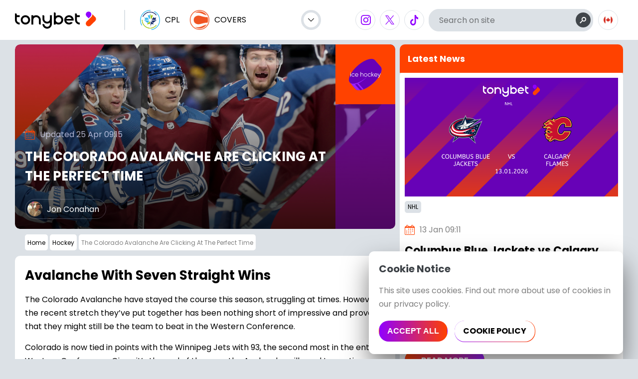

--- FILE ---
content_type: text/html; charset=UTF-8
request_url: https://blog.tonybet.com/ca/hockey/colorado-avalanche-are-clicking-at-the-perfect-time/
body_size: 12358
content:
<!DOCTYPE html><html lang="en"><head><meta charset="UTF-8"><meta http-equiv="X-UA-Compatible" content="IE=edge"><meta name="viewport" content="width=device-width, initial-scale=1.0"><link media="all" href="https://blog.tonybet.com/ca/wp-content/cache/autoptimize/css/autoptimize_ebc4f7517ad36635035e2a16773cde0b.css" rel="stylesheet"><title>The Colorado Avalanche Are Clicking at the Perfect Time — TonyBet Blog</title><meta name='robots' content='index, follow, max-image-preview:large, max-snippet:-1, max-video-preview:-1' /><meta name="description" content="The Colorado Avalanche are on a winning streak! With key player additions, they&#039;re poised for playoff success. Don&#039;t miss out on their journey to the Stanley Cup!" /><link rel="canonical" href="https://blog.tonybet.com/ca/hockey/colorado-avalanche-are-clicking-at-the-perfect-time/" /><meta property="og:locale" content="en_US" /><meta property="og:type" content="article" /><meta property="og:title" content="The Colorado Avalanche Are Clicking at the Perfect Time" /><meta property="og:description" content="The Colorado Avalanche are on a winning streak! With key player additions, they&#039;re poised for playoff success. Don&#039;t miss out on their journey to the Stanley Cup!" /><meta property="og:url" content="https://blog.tonybet.com/ca/hockey/colorado-avalanche-are-clicking-at-the-perfect-time/" /><meta property="og:site_name" content="TonyBet Blog" /><meta property="article:published_time" content="2024-03-21T13:55:47+00:00" /><meta property="article:modified_time" content="2024-04-25T13:15:30+00:00" /><meta property="og:image" content="https://blog.tonybet.com/ca/wp-content/uploads/2024/03/colorado-avalanche-2024.jpg" /><meta property="og:image:width" content="1650" /><meta property="og:image:height" content="918" /><meta property="og:image:type" content="image/jpeg" /><meta name="author" content="Jon Conahan" /><meta name="twitter:card" content="summary_large_image" /><meta name="twitter:label1" content="Written by" /><meta name="twitter:data1" content="Jon Conahan" /><meta name="twitter:label2" content="Est. reading time" /><meta name="twitter:data2" content="4 minutes" /> <script type="application/ld+json" class="yoast-schema-graph">{"@context":"https://schema.org","@graph":[{"@type":"WebPage","@id":"https://blog.tonybet.com/ca/hockey/colorado-avalanche-are-clicking-at-the-perfect-time/","url":"https://blog.tonybet.com/ca/hockey/colorado-avalanche-are-clicking-at-the-perfect-time/","name":"The Colorado Avalanche Are Clicking at the Perfect Time | NHL Analysis - Tonybet Blog","isPartOf":{"@id":"https://blog.tonybet.com/ca/#website"},"primaryImageOfPage":{"@id":"https://blog.tonybet.com/ca/hockey/colorado-avalanche-are-clicking-at-the-perfect-time/#primaryimage"},"image":{"@id":"https://blog.tonybet.com/ca/hockey/colorado-avalanche-are-clicking-at-the-perfect-time/#primaryimage"},"thumbnailUrl":"https://blog.tonybet.com/ca/wp-content/uploads/2024/03/colorado-avalanche-2024.jpg","datePublished":"2024-03-21T13:55:47+00:00","dateModified":"2024-04-25T13:15:30+00:00","author":{"@id":"https://blog.tonybet.com/ca/#/schema/person/96505bad352d19c96c86afbd515e2e8d"},"description":"The Colorado Avalanche are on a winning streak! With key player additions, they're poised for playoff success. Don't miss out on their journey to the Stanley Cup!","breadcrumb":{"@id":"https://blog.tonybet.com/ca/hockey/colorado-avalanche-are-clicking-at-the-perfect-time/#breadcrumb"},"inLanguage":"en-CA","potentialAction":[{"@type":"ReadAction","target":["https://blog.tonybet.com/ca/hockey/colorado-avalanche-are-clicking-at-the-perfect-time/"]}]},{"@type":"ImageObject","inLanguage":"en-CA","@id":"https://blog.tonybet.com/ca/hockey/colorado-avalanche-are-clicking-at-the-perfect-time/#primaryimage","url":"https://blog.tonybet.com/ca/wp-content/uploads/2024/03/colorado-avalanche-2024.jpg","contentUrl":"https://blog.tonybet.com/ca/wp-content/uploads/2024/03/colorado-avalanche-2024.jpg","width":1650,"height":918,"caption":"The Colorado Avalanche Are Clicking at the Perfect Time"},{"@type":"BreadcrumbList","@id":"https://blog.tonybet.com/ca/hockey/colorado-avalanche-are-clicking-at-the-perfect-time/#breadcrumb","itemListElement":[{"@type":"ListItem","position":1,"name":"Home","item":"https://blog.tonybet.com/ca/"},{"@type":"ListItem","position":2,"name":"The Colorado Avalanche Are Clicking at the Perfect Time"}]},{"@type":"WebSite","@id":"https://blog.tonybet.com/ca/#website","url":"https://blog.tonybet.com/ca/","name":"Tonybet Blog","description":"","potentialAction":[{"@type":"SearchAction","target":{"@type":"EntryPoint","urlTemplate":"https://blog.tonybet.com/ca/?s={search_term_string}"},"query-input":"required name=search_term_string"}],"inLanguage":"en-CA"},{"@type":"Person","@id":"https://blog.tonybet.com/ca/#/schema/person/96505bad352d19c96c86afbd515e2e8d","name":"Jon Conahan","image":{"@type":"ImageObject","inLanguage":"en-CA","@id":"https://blog.tonybet.com/ca/#/schema/person/image/","url":"https://secure.gravatar.com/avatar/a3420ca86d9f07c55174491f23c47813?s=96&r=g","contentUrl":"https://secure.gravatar.com/avatar/a3420ca86d9f07c55174491f23c47813?s=96&r=g","caption":"Jon Conahan"},"description":"Jon has a strong interest in sports after playing D1 baseball. He fell in love with basketball, soccer, and football from watching it throughout his childhood. Jon has shared sports betting picks for over two years now, previously seen on various online sports analysis platforms. &nbsp; Jon covers the Yankees, Mets, Cubs, Phillies, Orioles, and Astros for Sports Illustrated. He also formerly covered the Tampa Bay Buccaneers and Florida State football at Sports Illustrated.","url":"https://blog.tonybet.com/ca/author/jon-conahan/"}]}</script>  <script defer src="[data-uri]"></script> <script defer type="text/javascript" src="https://blog.tonybet.com/ca/wp-content/themes/blogtonybetca/js/jquery.min.js?ver=6.4.3" id="jquery-js-site-js"></script> <script defer type="text/javascript" src="https://blog.tonybet.com/ca/wp-content/cache/autoptimize/js/autoptimize_single_4aa33937706ac21eb3fd75554239d0fe.js?ver=6.4.3" id="template-js-site-js"></script> <script defer type="text/javascript" src="https://blog.tonybet.com/ca/wp-content/cache/autoptimize/js/autoptimize_single_73bd7e49d406aa76fcab59954ab70c93.js?v=2&amp;ver=6.4.3" id="main-f-js-site-js"></script> <script defer type="text/javascript" src="https://blog.tonybet.com/ca/wp-content/themes/blogtonybetca/js/owl.carousel.min.js?ver=6.4.3" id="owl-c-js-site-js"></script> <link rel="EditURI" type="application/rsd+xml" title="RSD" href="https://blog.tonybet.com/ca/xmlrpc.php?rsd" /><meta name="generator" content="WordPress 6.4.3" /><link rel='shortlink' href='https://blog.tonybet.com/ca/?p=5137' /><link rel="alternate" type="application/json+oembed" href="https://blog.tonybet.com/ca/wp-json/oembed/1.0/embed?url=https%3A%2F%2Fblog.tonybet.com%2Fca%2Fhockey%2Fcolorado-avalanche-are-clicking-at-the-perfect-time%2F" /><link rel="alternate" type="text/xml+oembed" href="https://blog.tonybet.com/ca/wp-json/oembed/1.0/embed?url=https%3A%2F%2Fblog.tonybet.com%2Fca%2Fhockey%2Fcolorado-avalanche-are-clicking-at-the-perfect-time%2F&#038;format=xml" /><link rel="icon" href="https://blog.tonybet.com/ca/wp-content/uploads/2023/08/favicon.png" sizes="32x32" /><link rel="icon" href="https://blog.tonybet.com/ca/wp-content/uploads/2023/08/favicon.png" sizes="192x192" /><link rel="apple-touch-icon" href="https://blog.tonybet.com/ca/wp-content/uploads/2023/08/favicon.png" /><meta name="msapplication-TileImage" content="https://blog.tonybet.com/ca/wp-content/uploads/2023/08/favicon.png" />  <script defer src="[data-uri]"></script>  <script defer src="[data-uri]"></script> </head><body> <noscript><iframe src="https://www.googletagmanager.com/ns.html?id=GTM-5GD8JKNV"
height="0" width="0" style="display:none;visibility:hidden"></iframe></noscript><header class="header"> <button class="button header__button-menu js-menu"> <svg width="16px" height="16px" viewBox="0 0 16 16" xmlns="http://www.w3.org/2000/svg"> <rect y="0" width="16" height="3" rx="1.5" /> <rect y="6" width="16" height="3" rx="1.5" /> <rect y="12" width="16" height="3" rx="1.5" /> </svg> </button> <a href="https://blog.tonybet.com/ca" class="logo header__logo"> <img src="https://blog.tonybet.com/ca/wp-content/uploads/2023/10/tb-dark.svg" alt="" title="tb-dark"> </a><nav class="menu header__menu"><ul class="header-menu__list header-menu__list-buttons header-menu__list-original"><li class="search"><form class="header__search header__search-mob" action="https://blog.tonybet.com/ca/" id="search" role="search" method="GET" enctype="text/plain"> <input type="search" name="s" placeholder="Search on site" autocomplete="off"> <button class="search-button" type="submit"> <noscript><img src="https://blog.tonybet.com/ca/wp-content/themes/blogtonybetca/images/search-icon.svg" alt="Search icon" title="Search icon"></noscript><img class="lazyload" src='data:image/svg+xml,%3Csvg%20xmlns=%22http://www.w3.org/2000/svg%22%20viewBox=%220%200%20210%20140%22%3E%3C/svg%3E' data-src="https://blog.tonybet.com/ca/wp-content/themes/blogtonybetca/images/search-icon.svg" alt="Search icon" title="Search icon"> </button></form></li><li> <a href="https://blog.tonybet.com/ca/cpl/"> <noscript><img src="https://blog.tonybet.com/ca/wp-content/uploads/2023/10/cpl-logo.png" alt="Canadian Premier League" title="cpl-logo"></noscript><img class="lazyload" src='data:image/svg+xml,%3Csvg%20xmlns=%22http://www.w3.org/2000/svg%22%20viewBox=%220%200%20210%20140%22%3E%3C/svg%3E' data-src="https://blog.tonybet.com/ca/wp-content/uploads/2023/10/cpl-logo.png" alt="Canadian Premier League" title="cpl-logo"> CPL </a></li><li> <a href="https://blog.tonybet.com/ca/covers/"> <noscript><img src="https://blog.tonybet.com/ca/wp-content/uploads/2023/10/covers-logo.png" alt="Covers" title="covers-logo"></noscript><img class="lazyload" src='data:image/svg+xml,%3Csvg%20xmlns=%22http://www.w3.org/2000/svg%22%20viewBox=%220%200%20210%20140%22%3E%3C/svg%3E' data-src="https://blog.tonybet.com/ca/wp-content/uploads/2023/10/covers-logo.png" alt="Covers" title="covers-logo"> Covers </a></li><li> <a href="https://blog.tonybet.com/ca/soccer/"> <noscript><img src="" alt="" title=""></noscript><img class="lazyload" src='data:image/svg+xml,%3Csvg%20xmlns=%22http://www.w3.org/2000/svg%22%20viewBox=%220%200%20210%20140%22%3E%3C/svg%3E' data-src="" alt="" title=""> Soccer </a></li><li> <a href="https://blog.tonybet.com/ca/basketball/"> <noscript><img src="" alt="" title=""></noscript><img class="lazyload" src='data:image/svg+xml,%3Csvg%20xmlns=%22http://www.w3.org/2000/svg%22%20viewBox=%220%200%20210%20140%22%3E%3C/svg%3E' data-src="" alt="" title=""> Basketball </a></li><li> <a href="https://blog.tonybet.com/ca/hockey/"> <noscript><img src="" alt="" title=""></noscript><img class="lazyload" src='data:image/svg+xml,%3Csvg%20xmlns=%22http://www.w3.org/2000/svg%22%20viewBox=%220%200%20210%20140%22%3E%3C/svg%3E' data-src="" alt="" title=""> Hockey </a></li><li> <a href="https://blog.tonybet.com/ca/tennis/"> <noscript><img src="" alt="" title=""></noscript><img class="lazyload" src='data:image/svg+xml,%3Csvg%20xmlns=%22http://www.w3.org/2000/svg%22%20viewBox=%220%200%20210%20140%22%3E%3C/svg%3E' data-src="" alt="" title=""> Tennis </a></li><li> <a href="https://blog.tonybet.com/ca/predictions/"> <noscript><img src="" alt="" title=""></noscript><img class="lazyload" src='data:image/svg+xml,%3Csvg%20xmlns=%22http://www.w3.org/2000/svg%22%20viewBox=%220%200%20210%20140%22%3E%3C/svg%3E' data-src="" alt="" title=""> Predictions </a></li><li> <a href="https://blog.tonybet.com/ca/tonybet-news/"> <noscript><img src="" alt="" title=""></noscript><img class="lazyload" src='data:image/svg+xml,%3Csvg%20xmlns=%22http://www.w3.org/2000/svg%22%20viewBox=%220%200%20210%20140%22%3E%3C/svg%3E' data-src="" alt="" title=""> Tonybet News </a></li><li> <a href="https://blog.tonybet.com/ca/betting/"> <noscript><img src="" alt="" title=""></noscript><img class="lazyload" src='data:image/svg+xml,%3Csvg%20xmlns=%22http://www.w3.org/2000/svg%22%20viewBox=%220%200%20210%20140%22%3E%3C/svg%3E' data-src="" alt="" title=""> Betting </a></li><li> <a href="https://blog.tonybet.com/ca/casino/"> <noscript><img src="" alt="" title=""></noscript><img class="lazyload" src='data:image/svg+xml,%3Csvg%20xmlns=%22http://www.w3.org/2000/svg%22%20viewBox=%220%200%20210%20140%22%3E%3C/svg%3E' data-src="" alt="" title=""> Casino </a></li><li> <a href="https://blog.tonybet.com/ca/entertainment/"> <noscript><img src="" alt="" title=""></noscript><img class="lazyload" src='data:image/svg+xml,%3Csvg%20xmlns=%22http://www.w3.org/2000/svg%22%20viewBox=%220%200%20210%20140%22%3E%3C/svg%3E' data-src="" alt="" title=""> Entertainment </a></li></ul><ul class="header-menu__list header-menu__list-buttons header-menu__list-additional"></ul> <span class="header-menu__button"> <noscript><img src="https://blog.tonybet.com/ca/wp-content/themes/blogtonybetca/images/icons/arrow-down.svg" alt="Arrow down" title="Arrow down"></noscript><img class="lazyload" src='data:image/svg+xml,%3Csvg%20xmlns=%22http://www.w3.org/2000/svg%22%20viewBox=%220%200%20210%20140%22%3E%3C/svg%3E' data-src="https://blog.tonybet.com/ca/wp-content/themes/blogtonybetca/images/icons/arrow-down.svg" alt="Arrow down" title="Arrow down"> </span><ul class="list-social header-menu__list header-menu__list-social header-menu__list-mob"><li> <a href="https://www.instagram.com/tonybet_canada/" target="_blank" rel="nofollow"> <noscript><img src="https://blog.tonybet.com/ca/wp-content/uploads/2023/08/instagram.svg" alt="" title="instagram"></noscript><img class="lazyload" src='data:image/svg+xml,%3Csvg%20xmlns=%22http://www.w3.org/2000/svg%22%20viewBox=%220%200%20210%20140%22%3E%3C/svg%3E' data-src="https://blog.tonybet.com/ca/wp-content/uploads/2023/08/instagram.svg" alt="" title="instagram"> </a></li><li> <a href="https://twitter.com/TonyBet_Canada" target="_blank" rel="nofollow"> <noscript><img src="https://blog.tonybet.com/ca/wp-content/uploads/2023/10/twitter.svg" alt="X (Twitter)" title="twitter"></noscript><img class="lazyload" src='data:image/svg+xml,%3Csvg%20xmlns=%22http://www.w3.org/2000/svg%22%20viewBox=%220%200%20210%20140%22%3E%3C/svg%3E' data-src="https://blog.tonybet.com/ca/wp-content/uploads/2023/10/twitter.svg" alt="X (Twitter)" title="twitter"> </a></li><li> <a href="https://www.tiktok.com/@tonybetcanada" target="_blank" rel="nofollow"> <noscript><img src="https://blog.tonybet.com/ca/wp-content/uploads/2023/08/tiktok.svg" alt="" title="tiktok"></noscript><img class="lazyload" src='data:image/svg+xml,%3Csvg%20xmlns=%22http://www.w3.org/2000/svg%22%20viewBox=%220%200%20210%20140%22%3E%3C/svg%3E' data-src="https://blog.tonybet.com/ca/wp-content/uploads/2023/08/tiktok.svg" alt="" title="tiktok"> </a></li></ul></nav><ul class="list-social header-menu__list header-menu__list-social header-menu__list-desk"><li> <a href="https://www.instagram.com/tonybet_canada/" target="_blank" rel="nofollow"> <noscript><img src="https://blog.tonybet.com/ca/wp-content/uploads/2023/08/instagram.svg" alt="" title="instagram"></noscript><img class="lazyload" src='data:image/svg+xml,%3Csvg%20xmlns=%22http://www.w3.org/2000/svg%22%20viewBox=%220%200%20210%20140%22%3E%3C/svg%3E' data-src="https://blog.tonybet.com/ca/wp-content/uploads/2023/08/instagram.svg" alt="" title="instagram"> </a></li><li> <a href="https://twitter.com/TonyBet_Canada" target="_blank" rel="nofollow"> <noscript><img src="https://blog.tonybet.com/ca/wp-content/uploads/2023/10/twitter.svg" alt="X (Twitter)" title="twitter"></noscript><img class="lazyload" src='data:image/svg+xml,%3Csvg%20xmlns=%22http://www.w3.org/2000/svg%22%20viewBox=%220%200%20210%20140%22%3E%3C/svg%3E' data-src="https://blog.tonybet.com/ca/wp-content/uploads/2023/10/twitter.svg" alt="X (Twitter)" title="twitter"> </a></li><li> <a href="https://www.tiktok.com/@tonybetcanada" target="_blank" rel="nofollow"> <noscript><img src="https://blog.tonybet.com/ca/wp-content/uploads/2023/08/tiktok.svg" alt="" title="tiktok"></noscript><img class="lazyload" src='data:image/svg+xml,%3Csvg%20xmlns=%22http://www.w3.org/2000/svg%22%20viewBox=%220%200%20210%20140%22%3E%3C/svg%3E' data-src="https://blog.tonybet.com/ca/wp-content/uploads/2023/08/tiktok.svg" alt="" title="tiktok"> </a></li></ul><form class="header__search header__search-desk" action="https://blog.tonybet.com/ca/" id="search" role="search" method="GET" enctype="text/plain"> <input type="search" name="s" placeholder="Search on site" autocomplete="off"> <button class="search-button" type="submit"> <noscript><img src="https://blog.tonybet.com/ca/wp-content/themes/blogtonybetca/images/search-icon.svg" alt="Search icon" title="Search icon"></noscript><img class="lazyload" src='data:image/svg+xml,%3Csvg%20xmlns=%22http://www.w3.org/2000/svg%22%20viewBox=%220%200%20210%20140%22%3E%3C/svg%3E' data-src="https://blog.tonybet.com/ca/wp-content/themes/blogtonybetca/images/search-icon.svg" alt="Search icon" title="Search icon"> </button></form><div class="header__language list-hidden"><div class="header-language__top"> <a class="header-language__link"> <noscript><img src="https://blog.tonybet.com/ca/wp-content/uploads/2023/10/ca.png" alt="" title="ca"></noscript><img class="lazyload" src='data:image/svg+xml,%3Csvg%20xmlns=%22http://www.w3.org/2000/svg%22%20viewBox=%220%200%20210%20140%22%3E%3C/svg%3E' data-src="https://blog.tonybet.com/ca/wp-content/uploads/2023/10/ca.png" alt="" title="ca"> </a></div><ul><li> <a href="https://blog.tonybet.com/" class="header-language__link"> <noscript><img src="https://blog.tonybet.com/ca/wp-content/uploads/2023/10/ee.png" alt="" title="ee"></noscript><img class="lazyload" src='data:image/svg+xml,%3Csvg%20xmlns=%22http://www.w3.org/2000/svg%22%20viewBox=%220%200%20210%20140%22%3E%3C/svg%3E' data-src="https://blog.tonybet.com/ca/wp-content/uploads/2023/10/ee.png" alt="" title="ee"> </a></li><li> <a href="https://blog.tonybet.com/ie/" class="header-language__link"> <noscript><img src="https://blog.tonybet.com/ca/wp-content/uploads/2024/04/rsz_ireland-flag-vector-png-photos.png" alt="" title="rsz_ireland-flag-vector-png-photos"></noscript><img class="lazyload" src='data:image/svg+xml,%3Csvg%20xmlns=%22http://www.w3.org/2000/svg%22%20viewBox=%220%200%20210%20140%22%3E%3C/svg%3E' data-src="https://blog.tonybet.com/ca/wp-content/uploads/2024/04/rsz_ireland-flag-vector-png-photos.png" alt="" title="rsz_ireland-flag-vector-png-photos"> </a></li></ul></div></header> <script type="application/ld+json">{
    "@context": "https://schema.org",
    "@type": "NewsArticle",
    "mainEntityOfPage": {
      "@type": "WebPage",
      "@id": "https://blog.tonybet.com/ca/hockey/colorado-avalanche-are-clicking-at-the-perfect-time/"
    },
    "headline": "The Colorado Avalanche Are Clicking at the Perfect Time | NHL Analysis - Tonybet Blog",
    "description": "The Colorado Avalanche are on a winning streak! With key player additions, they're poised for playoff success. Don't miss out on their journey to the Stanley Cup!",
    "author": {
      "@type": "Person",
      "name": "Jon Conahan"
    },
    "publisher": {
      "@type": "Organization",
      "name": "TonyBet Blog",
      "logo": {
        "@type": "ImageObject",
        "url": "https://blog.tonybet.com/ca/wp-content/uploads/2024/03/colorado-avalanche-2024.jpg"
      }
    },
    "datePublished": "2024-03-21 09:55", 
    "dateModified": "2024-04-25 09:15"
  }</script> <main class="main item-page item-page-7 partner-7"><aside class="sidebar"> <button type="button" class="sidebar__toggle"></button><div class="sidebar__wrapper"><header class="title sidebar__title"><h2 class="title"> Latest News</h2></header><div class="news news__gallery sidebar__news-gallery"><div class="news__item"> <span class="news__img"> <a href="https://blog.tonybet.com/ca/hockey/blue-jackets-vs-flames-prediction-odds-sgp-13-01-26/"> <noscript><img src="https://blog.tonybet.com/ca/wp-content/uploads/2026/01/columbus-vs-calgary-13-01-26.png" alt="Columbus Blue Jackets vs Calgary Flames Prediction: Moneyline, Props &#038; SGP (Jan 13)" title="Columbus Blue Jackets vs Calgary Flames Prediction: Moneyline, Props &#038; SGP (Jan 13)"></noscript><img class="lazyload" src='data:image/svg+xml,%3Csvg%20xmlns=%22http://www.w3.org/2000/svg%22%20viewBox=%220%200%20210%20140%22%3E%3C/svg%3E' data-src="https://blog.tonybet.com/ca/wp-content/uploads/2026/01/columbus-vs-calgary-13-01-26.png" alt="Columbus Blue Jackets vs Calgary Flames Prediction: Moneyline, Props &#038; SGP (Jan 13)" title="Columbus Blue Jackets vs Calgary Flames Prediction: Moneyline, Props &#038; SGP (Jan 13)"> </a> </span><div class="news__inner"><div class="news__tags"> <a href="https://blog.tonybet.com/ca/tag/nhl/">NHL</a></div><div class="news__date"> <span class="icon-calendar"> <noscript><img src="https://blog.tonybet.com/ca/wp-content/themes/blogtonybetca/images/icons/calendar.svg" alt="Calendar icon" title="Calendar icon"></noscript><img class="lazyload" src='data:image/svg+xml,%3Csvg%20xmlns=%22http://www.w3.org/2000/svg%22%20viewBox=%220%200%20210%20140%22%3E%3C/svg%3E' data-src="https://blog.tonybet.com/ca/wp-content/themes/blogtonybetca/images/icons/calendar.svg" alt="Calendar icon" title="Calendar icon"> </span> <span>13 Jan 09:11</span></div><h3 class="title news__title"> <a href="https://blog.tonybet.com/ca/hockey/blue-jackets-vs-flames-prediction-odds-sgp-13-01-26/">Columbus Blue Jackets vs Calgary Flames Prediction: Moneyline, Props &#038; SGP (Jan 13)</a></h3><div class="news__text"><p> Blue Jackets vs Flames Prediction (Jan 13, 2026): Expert NHL analysis, best player props, and a high-value Same Game Parlay (SGP)</p></div> <a href="https://blog.tonybet.com/ca/hockey/blue-jackets-vs-flames-prediction-odds-sgp-13-01-26/" class="button news__button news__button-gradient"> Read More </a> <a href="https://blog.tonybet.com/ca/author/giorgi-natsvlishvili/" class="news__author"> <noscript><img src="https://blog.tonybet.com/ca/wp-content/uploads/2023/12/135A3A30-17A4-4D98-8436-FF92137D83D6.jpg" alt="Jon Conahan" title="Jon Conahan"></noscript><img class="lazyload" src='data:image/svg+xml,%3Csvg%20xmlns=%22http://www.w3.org/2000/svg%22%20viewBox=%220%200%20210%20140%22%3E%3C/svg%3E' data-src="https://blog.tonybet.com/ca/wp-content/uploads/2023/12/135A3A30-17A4-4D98-8436-FF92137D83D6.jpg" alt="Jon Conahan" title="Jon Conahan"> Jon Conahan </a></div></div><div class="news__item"> <span class="news__img"> <a href="https://blog.tonybet.com/ca/hockey/jets-vs-islanders-prediction-odds-sgp-13-01-26/"> <noscript><img src="https://blog.tonybet.com/ca/wp-content/uploads/2026/01/jets-vs-islanders-13-01-26.png" alt="Winnipeg Jets vs New York Islanders Prediction: Moneyline, Props &#038; SGP (Jan 13)" title="Winnipeg Jets vs New York Islanders Prediction: Moneyline, Props &#038; SGP (Jan 13)"></noscript><img class="lazyload" src='data:image/svg+xml,%3Csvg%20xmlns=%22http://www.w3.org/2000/svg%22%20viewBox=%220%200%20210%20140%22%3E%3C/svg%3E' data-src="https://blog.tonybet.com/ca/wp-content/uploads/2026/01/jets-vs-islanders-13-01-26.png" alt="Winnipeg Jets vs New York Islanders Prediction: Moneyline, Props &#038; SGP (Jan 13)" title="Winnipeg Jets vs New York Islanders Prediction: Moneyline, Props &#038; SGP (Jan 13)"> </a> </span><div class="news__inner"><div class="news__tags"> <a href="https://blog.tonybet.com/ca/tag/nhl/">NHL</a></div><div class="news__date"> <span class="icon-calendar"> <noscript><img src="https://blog.tonybet.com/ca/wp-content/themes/blogtonybetca/images/icons/calendar.svg" alt="Calendar icon" title="Calendar icon"></noscript><img class="lazyload" src='data:image/svg+xml,%3Csvg%20xmlns=%22http://www.w3.org/2000/svg%22%20viewBox=%220%200%20210%20140%22%3E%3C/svg%3E' data-src="https://blog.tonybet.com/ca/wp-content/themes/blogtonybetca/images/icons/calendar.svg" alt="Calendar icon" title="Calendar icon"> </span> <span>13 Jan 09:06</span></div><h3 class="title news__title"> <a href="https://blog.tonybet.com/ca/hockey/jets-vs-islanders-prediction-odds-sgp-13-01-26/">Winnipeg Jets vs New York Islanders Prediction: Moneyline, Props &#038; SGP (Jan 13)</a></h3><div class="news__text"><p> Jets vs Islanders Prediction (Jan 13, 2026): Expert NHL analysis, best player props, and a high-value Same Game Parlay (SGP)</p></div> <a href="https://blog.tonybet.com/ca/hockey/jets-vs-islanders-prediction-odds-sgp-13-01-26/" class="button news__button news__button-gradient"> Read More </a> <a href="https://blog.tonybet.com/ca/author/giorgi-natsvlishvili/" class="news__author"> <noscript><img src="https://blog.tonybet.com/ca/wp-content/uploads/2023/12/135A3A30-17A4-4D98-8436-FF92137D83D6.jpg" alt="Jon Conahan" title="Jon Conahan"></noscript><img class="lazyload" src='data:image/svg+xml,%3Csvg%20xmlns=%22http://www.w3.org/2000/svg%22%20viewBox=%220%200%20210%20140%22%3E%3C/svg%3E' data-src="https://blog.tonybet.com/ca/wp-content/uploads/2023/12/135A3A30-17A4-4D98-8436-FF92137D83D6.jpg" alt="Jon Conahan" title="Jon Conahan"> Jon Conahan </a></div></div><div class="news__item"> <span class="news__img"> <a href="https://blog.tonybet.com/ca/hockey/maple-leafs-vs-canucks-prediction-odds-sgp-10-01-26/"> <noscript><img src="https://blog.tonybet.com/ca/wp-content/uploads/2026/01/maple-leafs-vs-canucks-10-01-26.png" alt="Toronto Maple Leafs vs Vancouver Canucks Prediction: Moneyline, Props &#038; SGP (Jan 10)" title="Toronto Maple Leafs vs Vancouver Canucks Prediction: Moneyline, Props &#038; SGP (Jan 10)"></noscript><img class="lazyload" src='data:image/svg+xml,%3Csvg%20xmlns=%22http://www.w3.org/2000/svg%22%20viewBox=%220%200%20210%20140%22%3E%3C/svg%3E' data-src="https://blog.tonybet.com/ca/wp-content/uploads/2026/01/maple-leafs-vs-canucks-10-01-26.png" alt="Toronto Maple Leafs vs Vancouver Canucks Prediction: Moneyline, Props &#038; SGP (Jan 10)" title="Toronto Maple Leafs vs Vancouver Canucks Prediction: Moneyline, Props &#038; SGP (Jan 10)"> </a> </span><div class="news__inner"><div class="news__tags"> <a href="https://blog.tonybet.com/ca/tag/nhl/">NHL</a></div><div class="news__date"> <span class="icon-calendar"> <noscript><img src="https://blog.tonybet.com/ca/wp-content/themes/blogtonybetca/images/icons/calendar.svg" alt="Calendar icon" title="Calendar icon"></noscript><img class="lazyload" src='data:image/svg+xml,%3Csvg%20xmlns=%22http://www.w3.org/2000/svg%22%20viewBox=%220%200%20210%20140%22%3E%3C/svg%3E' data-src="https://blog.tonybet.com/ca/wp-content/themes/blogtonybetca/images/icons/calendar.svg" alt="Calendar icon" title="Calendar icon"> </span> <span>09 Jan 19:40</span></div><h3 class="title news__title"> <a href="https://blog.tonybet.com/ca/hockey/maple-leafs-vs-canucks-prediction-odds-sgp-10-01-26/">Toronto Maple Leafs vs Vancouver Canucks Prediction: Moneyline, Props &#038; SGP (Jan 10)</a></h3><div class="news__text"><p> Maple Leafs vs Canucks Prediction (Jan 10, 2026): Expert NHL analysis, best player props, and a high-value Same Game Parlay (SGP)</p></div> <a href="https://blog.tonybet.com/ca/hockey/maple-leafs-vs-canucks-prediction-odds-sgp-10-01-26/" class="button news__button news__button-gradient"> Read More </a> <a href="https://blog.tonybet.com/ca/author/juan-pablo-aravena/" class="news__author"> <noscript><img src="https://blog.tonybet.com/ca/wp-content/uploads/2023/12/135A3A30-17A4-4D98-8436-FF92137D83D6.jpg" alt="Jon Conahan" title="Jon Conahan"></noscript><img class="lazyload" src='data:image/svg+xml,%3Csvg%20xmlns=%22http://www.w3.org/2000/svg%22%20viewBox=%220%200%20210%20140%22%3E%3C/svg%3E' data-src="https://blog.tonybet.com/ca/wp-content/uploads/2023/12/135A3A30-17A4-4D98-8436-FF92137D83D6.jpg" alt="Jon Conahan" title="Jon Conahan"> Jon Conahan </a></div></div><div class="news__item"> <span class="news__img"> <a href="https://blog.tonybet.com/ca/hockey/senators-vs-panthers-prediction-odds-sgp-10-01-26/"> <noscript><img src="https://blog.tonybet.com/ca/wp-content/uploads/2026/01/senators-vs-panthers-10-01-26.png" alt="Ottawa Senators vs Florida Panthers Prediction: Moneyline, Props &#038; SGP (Jan 10)" title="Ottawa Senators vs Florida Panthers Prediction: Moneyline, Props &#038; SGP (Jan 10)"></noscript><img class="lazyload" src='data:image/svg+xml,%3Csvg%20xmlns=%22http://www.w3.org/2000/svg%22%20viewBox=%220%200%20210%20140%22%3E%3C/svg%3E' data-src="https://blog.tonybet.com/ca/wp-content/uploads/2026/01/senators-vs-panthers-10-01-26.png" alt="Ottawa Senators vs Florida Panthers Prediction: Moneyline, Props &#038; SGP (Jan 10)" title="Ottawa Senators vs Florida Panthers Prediction: Moneyline, Props &#038; SGP (Jan 10)"> </a> </span><div class="news__inner"><div class="news__tags"> <a href="https://blog.tonybet.com/ca/tag/nhl/">NHL</a></div><div class="news__date"> <span class="icon-calendar"> <noscript><img src="https://blog.tonybet.com/ca/wp-content/themes/blogtonybetca/images/icons/calendar.svg" alt="Calendar icon" title="Calendar icon"></noscript><img class="lazyload" src='data:image/svg+xml,%3Csvg%20xmlns=%22http://www.w3.org/2000/svg%22%20viewBox=%220%200%20210%20140%22%3E%3C/svg%3E' data-src="https://blog.tonybet.com/ca/wp-content/themes/blogtonybetca/images/icons/calendar.svg" alt="Calendar icon" title="Calendar icon"> </span> <span>09 Jan 19:34</span></div><h3 class="title news__title"> <a href="https://blog.tonybet.com/ca/hockey/senators-vs-panthers-prediction-odds-sgp-10-01-26/">Ottawa Senators vs Florida Panthers Prediction: Moneyline, Props &#038; SGP (Jan 10)</a></h3><div class="news__text"><p> Senators vs Panthers Prediction (Jan 10, 2026): Expert NHL analysis, best player props, and a high-value Same Game Parlay (SGP)</p></div> <a href="https://blog.tonybet.com/ca/hockey/senators-vs-panthers-prediction-odds-sgp-10-01-26/" class="button news__button news__button-gradient"> Read More </a> <a href="https://blog.tonybet.com/ca/author/juan-pablo-aravena/" class="news__author"> <noscript><img src="https://blog.tonybet.com/ca/wp-content/uploads/2023/12/135A3A30-17A4-4D98-8436-FF92137D83D6.jpg" alt="Jon Conahan" title="Jon Conahan"></noscript><img class="lazyload" src='data:image/svg+xml,%3Csvg%20xmlns=%22http://www.w3.org/2000/svg%22%20viewBox=%220%200%20210%20140%22%3E%3C/svg%3E' data-src="https://blog.tonybet.com/ca/wp-content/uploads/2023/12/135A3A30-17A4-4D98-8436-FF92137D83D6.jpg" alt="Jon Conahan" title="Jon Conahan"> Jon Conahan </a></div></div><div class="news__item"> <span class="news__img"> <a href="https://blog.tonybet.com/ca/hockey/canadiens-vs-red-wings-prediction-odds-sgp-10-01-26/"> <noscript><img src="https://blog.tonybet.com/ca/wp-content/uploads/2026/01/montreal-vs-detroit-10-01-26.png" alt="Montreal Canadiens vs Detroit Red Wings Prediction: Moneyline, Props &#038; SGP (Jan 10)" title="Montreal Canadiens vs Detroit Red Wings Prediction: Moneyline, Props &#038; SGP (Jan 10)"></noscript><img class="lazyload" src='data:image/svg+xml,%3Csvg%20xmlns=%22http://www.w3.org/2000/svg%22%20viewBox=%220%200%20210%20140%22%3E%3C/svg%3E' data-src="https://blog.tonybet.com/ca/wp-content/uploads/2026/01/montreal-vs-detroit-10-01-26.png" alt="Montreal Canadiens vs Detroit Red Wings Prediction: Moneyline, Props &#038; SGP (Jan 10)" title="Montreal Canadiens vs Detroit Red Wings Prediction: Moneyline, Props &#038; SGP (Jan 10)"> </a> </span><div class="news__inner"><div class="news__tags"> <a href="https://blog.tonybet.com/ca/tag/nhl/">NHL</a></div><div class="news__date"> <span class="icon-calendar"> <noscript><img src="https://blog.tonybet.com/ca/wp-content/themes/blogtonybetca/images/icons/calendar.svg" alt="Calendar icon" title="Calendar icon"></noscript><img class="lazyload" src='data:image/svg+xml,%3Csvg%20xmlns=%22http://www.w3.org/2000/svg%22%20viewBox=%220%200%20210%20140%22%3E%3C/svg%3E' data-src="https://blog.tonybet.com/ca/wp-content/themes/blogtonybetca/images/icons/calendar.svg" alt="Calendar icon" title="Calendar icon"> </span> <span>09 Jan 19:28</span></div><h3 class="title news__title"> <a href="https://blog.tonybet.com/ca/hockey/canadiens-vs-red-wings-prediction-odds-sgp-10-01-26/">Montreal Canadiens vs Detroit Red Wings Prediction: Moneyline, Props &#038; SGP (Jan 10)</a></h3><div class="news__text"><p> Canadiens vs Red Wings Prediction (Jan 10, 2026): Expert NHL analysis, best player props, and a high-value Same Game Parlay (SGP)</p></div> <a href="https://blog.tonybet.com/ca/hockey/canadiens-vs-red-wings-prediction-odds-sgp-10-01-26/" class="button news__button news__button-gradient"> Read More </a> <a href="https://blog.tonybet.com/ca/author/juan-pablo-aravena/" class="news__author"> <noscript><img src="https://blog.tonybet.com/ca/wp-content/uploads/2023/12/135A3A30-17A4-4D98-8436-FF92137D83D6.jpg" alt="Jon Conahan" title="Jon Conahan"></noscript><img class="lazyload" src='data:image/svg+xml,%3Csvg%20xmlns=%22http://www.w3.org/2000/svg%22%20viewBox=%220%200%20210%20140%22%3E%3C/svg%3E' data-src="https://blog.tonybet.com/ca/wp-content/uploads/2023/12/135A3A30-17A4-4D98-8436-FF92137D83D6.jpg" alt="Jon Conahan" title="Jon Conahan"> Jon Conahan </a></div></div><div class="news__item"> <span class="news__img"> <a href="https://blog.tonybet.com/ca/hockey/jets-vs-oilers-prediction-odds-sgp-08-01-26/"> <noscript><img src="https://blog.tonybet.com/ca/wp-content/uploads/2026/01/jets-vs-oilers-08-01-26.png" alt="Winnipeg Jets vs Edmonton Oilers Prediction: Moneyline, Props &#038; SGP (Jan 8)" title="Winnipeg Jets vs Edmonton Oilers Prediction: Moneyline, Props &#038; SGP (Jan 8)"></noscript><img class="lazyload" src='data:image/svg+xml,%3Csvg%20xmlns=%22http://www.w3.org/2000/svg%22%20viewBox=%220%200%20210%20140%22%3E%3C/svg%3E' data-src="https://blog.tonybet.com/ca/wp-content/uploads/2026/01/jets-vs-oilers-08-01-26.png" alt="Winnipeg Jets vs Edmonton Oilers Prediction: Moneyline, Props &#038; SGP (Jan 8)" title="Winnipeg Jets vs Edmonton Oilers Prediction: Moneyline, Props &#038; SGP (Jan 8)"> </a> </span><div class="news__inner"><div class="news__tags"> <a href="https://blog.tonybet.com/ca/tag/nhl/">NHL</a></div><div class="news__date"> <span class="icon-calendar"> <noscript><img src="https://blog.tonybet.com/ca/wp-content/themes/blogtonybetca/images/icons/calendar.svg" alt="Calendar icon" title="Calendar icon"></noscript><img class="lazyload" src='data:image/svg+xml,%3Csvg%20xmlns=%22http://www.w3.org/2000/svg%22%20viewBox=%220%200%20210%20140%22%3E%3C/svg%3E' data-src="https://blog.tonybet.com/ca/wp-content/themes/blogtonybetca/images/icons/calendar.svg" alt="Calendar icon" title="Calendar icon"> </span> <span>07 Jan 16:42</span></div><h3 class="title news__title"> <a href="https://blog.tonybet.com/ca/hockey/jets-vs-oilers-prediction-odds-sgp-08-01-26/">Winnipeg Jets vs Edmonton Oilers Prediction: Moneyline, Props &#038; SGP (Jan 8)</a></h3><div class="news__text"><p> Jets vs Oilers Prediction (Jan 8, 2026): Expert NHL analysis, best player props, and a high-value Same Game Parlay (SGP)</p></div> <a href="https://blog.tonybet.com/ca/hockey/jets-vs-oilers-prediction-odds-sgp-08-01-26/" class="button news__button news__button-gradient"> Read More </a> <a href="https://blog.tonybet.com/ca/author/juan-pablo-aravena/" class="news__author"> <noscript><img src="https://blog.tonybet.com/ca/wp-content/uploads/2023/12/135A3A30-17A4-4D98-8436-FF92137D83D6.jpg" alt="Jon Conahan" title="Jon Conahan"></noscript><img class="lazyload" src='data:image/svg+xml,%3Csvg%20xmlns=%22http://www.w3.org/2000/svg%22%20viewBox=%220%200%20210%20140%22%3E%3C/svg%3E' data-src="https://blog.tonybet.com/ca/wp-content/uploads/2023/12/135A3A30-17A4-4D98-8436-FF92137D83D6.jpg" alt="Jon Conahan" title="Jon Conahan"> Jon Conahan </a></div></div></div></div></aside><section class="prime"><div class="news__gallery"><div class="news__item news__item-background"> <span class="news__img"> <noscript><img src="https://blog.tonybet.com/ca/wp-content/uploads/2024/03/colorado-avalanche-2024.jpg" alt="The Colorado Avalanche Are Clicking at the Perfect Time" title="The Colorado Avalanche Are Clicking at the Perfect Time"></noscript><img class="lazyload" src='data:image/svg+xml,%3Csvg%20xmlns=%22http://www.w3.org/2000/svg%22%20viewBox=%220%200%20210%20140%22%3E%3C/svg%3E' data-src="https://blog.tonybet.com/ca/wp-content/uploads/2024/03/colorado-avalanche-2024.jpg" alt="The Colorado Avalanche Are Clicking at the Perfect Time" title="The Colorado Avalanche Are Clicking at the Perfect Time"> </span><div class="news__inner"><div class="news__date"> <span class="icon-calendar"> <noscript><img src="https://blog.tonybet.com/ca/wp-content/themes/blogtonybetca/images/icons/calendar.svg" alt="Calendar icon" title="Calendar icon"></noscript><img class="lazyload" src='data:image/svg+xml,%3Csvg%20xmlns=%22http://www.w3.org/2000/svg%22%20viewBox=%220%200%20210%20140%22%3E%3C/svg%3E' data-src="https://blog.tonybet.com/ca/wp-content/themes/blogtonybetca/images/icons/calendar.svg" alt="Calendar icon" title="Calendar icon"> </span> <span>Updated 25 Apr 09:15</span></div><div class="title news__title"><h1>The Colorado Avalanche Are Clicking at the Perfect Time</h1></div> <a href="https://blog.tonybet.com/ca/author/jon-conahan/" class="news__author"> <noscript><img src="https://blog.tonybet.com/ca/wp-content/uploads/2023/12/135A3A30-17A4-4D98-8436-FF92137D83D6.jpg" alt="Jon Conahan" title="Jon Conahan"></noscript><img class="lazyload" src='data:image/svg+xml,%3Csvg%20xmlns=%22http://www.w3.org/2000/svg%22%20viewBox=%220%200%20210%20140%22%3E%3C/svg%3E' data-src="https://blog.tonybet.com/ca/wp-content/uploads/2023/12/135A3A30-17A4-4D98-8436-FF92137D83D6.jpg" alt="Jon Conahan" title="Jon Conahan"> Jon Conahan </a></div> <a href="https://blog.tonybet.com/ca/hockey/" class="news__partner-icon"> <noscript><img src="https://blog.tonybet.com/ca/wp-content/uploads/2023/09/Ice-Hockey-2.svg" alt="" title="Ice Hockey-2"></noscript><img class="lazyload" src='data:image/svg+xml,%3Csvg%20xmlns=%22http://www.w3.org/2000/svg%22%20viewBox=%220%200%20210%20140%22%3E%3C/svg%3E' data-src="https://blog.tonybet.com/ca/wp-content/uploads/2023/09/Ice-Hockey-2.svg" alt="" title="Ice Hockey-2"> </a></div></div><ul class="breadcrumbs" itemscope="" itemtype="https://schema.org/BreadcrumbList"><li class="breadcrumbs__item" itemprop="itemListElement" itemscope="" itemtype="https://schema.org/ListItem"><a itemprop="item" href="https://blog.tonybet.com/ca"><span itemprop="name">Home</span></a><meta itemprop="position" content="1"></li><li class="breadcrumbs__item" itemprop="itemListElement" itemscope="" itemtype="https://schema.org/ListItem"><a itemprop="item" href="https://blog.tonybet.com/ca/hockey/"><span itemprop="name">Hockey</span></a><meta itemprop="position" content="2"></li><li class="breadcrumbs__item" itemprop="itemListElement" itemscope="" itemtype="https://schema.org/ListItem"><a itemprop="item"><span itemprop="name">The Colorado Avalanche Are Clicking at the Perfect Time</span></a><meta itemprop="position" content="3"></li></ul></section><article class="cover article 1"><h2><b>Avalanche With Seven Straight Wins</b></h2><p><span style="font-weight: 400;">The Colorado Avalanche have stayed the course this season, struggling at times. However, the recent stretch they’ve put together has been nothing short of impressive and proves that they might still be the team to beat in the Western Conference.</span></p><p><span style="font-weight: 400;">Colorado is now tied in points with the Winnipeg Jets with 93, the second most in the entire Western Conference. Given it’s the end of the year, the Avalanche will need to continue putting this type of stretch together.</span></p><p><span style="font-weight: 400;">It’s always going to be the offence for Colorado, scoring 258 goals, the most in the Western Conference this season. Their recent wins have been impressive, winning on the road against the Calgary Flames, Vancouver Canucks, <a rel="dofollow" href="https://blog.tonybet.com/ca/hockey/edmonton-oilers-that-were-used-to-seeing/" >Edmonton Oilers</a>, and St. Louis Blues. </span></p><p><iframe title="YouTube video player" src="https://www.youtube.com/embed/P9vCOfbsBp0?si=91WaOFOse0Oezvv-" width="560" height="315" frameborder="0" allowfullscreen="allowfullscreen"></iframe></p><p><span style="font-weight: 400;">Getting wins on the road is never an easy task and Mikko Rantanen understands that. He had the following to say after this recent stretch, according to </span><a rel="nofollow" href="https://thehockeynews.com/nhl/colorado-avalanche/latest-news/avalanche-wrap-up-best-road-trip-since-season-opener-stretch-with-4-3-win-over-blues"  target="_blank" rel="noopener"><strong>The Hockey News.</strong></a></p><p><strong>Read More:</strong></p><p><strong><a rel="dofollow" href="https://blog.tonybet.com/ca/predictions/nhl-weekly-games-predictions-12-03-24/" >NHL Games Predictions, Picks, And Odds. Weekly Schedule 12/03/2024</a></strong></p><p><strong><a rel="dofollow" href="https://blog.tonybet.com/ca/predictions/nhl-top-matches-weekly-predictions-12-12-23/" >NHL Predictions, Picks, And Odds: Tuesday 12/12/2023</a></strong></p><hr /><p><i><span style="font-weight: 400;">&#8220;Home, we&#8217;ve been good all year pretty much, but on the road we&#8217;ve been kind of inconsistent,&#8221;</span></i><span style="font-weight: 400;"> Rantanen said after the game. </span><i><span style="font-weight: 400;">&#8220;This was a really good road trip, not easy teams to play against. St. Louis was four points out before today so they&#8217;re kind of playing playoffs already to get in so tough buildings to play in to get four wins — got to be proud of the group, for sure.&#8221;</span></i><span style="font-weight: 400;"> </span></p><hr /><p><span style="font-weight: 400;">Winning on the road in the playoffs is a must. If Colorado did struggle when it mattered most, they could kiss their <a rel="dofollow" href="https://blog.tonybet.com/ca/hockey/nhl-2023-2024-season-predictions/" >Stanley Cup</a> chances goodbye. Championship teams win on the road, and the Avalanche know that after winning one themselves.</span></p><p><strong>Read More: </strong></p><p><strong><a rel="dofollow" href="https://blog.tonybet.com/ca/predictions/nhl-top-matches-weekly-predictions-22-11-23/" >NHL Predictions. Bruins Vs Panthers, Rangers Vs Penguins, Golden Knights Vs Stars</a></strong></p><p><strong><a rel="dofollow" href="https://blog.tonybet.com/ca/predictions/nhl-top-matches-weekly-predictions-16-01-24/" >NHL. Predictions, Picks, And Odds. Weekly Preview 16/01/2024</a></strong></p><p><strong><a rel="dofollow" href="https://blog.tonybet.com/ca/predictions/nhl-top-matches-weekly-predictions-02-01-24/" >NHL Predictions, Picks, And Odds. Weekly Preview 02/01/2024</a></strong></p><p><strong><a rel="dofollow" href="https://blog.tonybet.com/ca/predictions/nhl-top-matches-weekly-predictions-4-12-23/" >NHL. Midweek Preview. Top 3 Midweek Matches. Stars Vs Lightning, Hurricanes Vs Jets, Blues Vs Golden Knights</a></strong></p><h2><b>Latest Moves Should Improve the Team</b></h2><p><span style="font-weight: 400;">For a championship team, adding players was a need for the Avalanche. They landed Sean Walker from the <a rel="dofollow" href="https://blog.tonybet.com/ca/hockey/are-the-flyers-actually-this-good/" >Philadelphia Flyers</a>, Casey Mittelstadt from the Buffalo Sabres, Brandon Duhaime from the <a rel="dofollow" href="https://blog.tonybet.com/ca/hockey/what-to-make-of-the-minnesota-wilds-recent-stretch/" >Minnesota Wild</a>, and Yakov Trenin from the <a rel="dofollow" href="https://blog.tonybet.com/ca/hockey/nashville-predators-recent-success/" >Nashville Predators</a>.</span></p><p><iframe title="YouTube video player" src="https://www.youtube.com/embed/6lVDrmNL8hc?si=6W76IocqbIpD0nhL" width="560" height="315" frameborder="0" allowfullscreen="allowfullscreen"></iframe></p><p><strong>Read More:</strong></p><p><strong><a rel="dofollow" href="https://blog.tonybet.com/ca/predictions/nhl-weekly-games-predictions-26-02-24/" >NHL Predictions, Picks, And Odds 26/02/2024</a></strong></p><p><strong><a rel="dofollow" href="https://blog.tonybet.com/ca/predictions/toronto-maple-leafs-florida-panthers-nhl-prediction-01-04-24/" >Toronto Maple Leafs Vs. Florida Panthers Prediction, Odds 01/04/24</a></strong></p><p><strong><a rel="dofollow" href="https://blog.tonybet.com/ca/predictions/blues-oilers-prediction-nhl-28-02-24/" >St. Louis Blues Vs Edmonton Oilers Prediction, Odds 28/02/24</a></strong></p><p><span style="font-weight: 400;">Adding four players of this level was massive for the Avalanche, and will be in the playoffs. The Avalanche know better than anyone that if they want to win in the playoffs, they’ll have to be ready and add players of this calibre during the deadline.</span></p><p><span style="font-weight: 400;">They did something similar in 2022, and we all know what happened then.</span></p><p><span style="font-weight: 400;">While it’s not a guarantee that they’ll win, all the front office can do is go out and add players who can help. They’ve done just that and the Avalanche have started to see the earlier rewards for it.</span></p><p><iframe title="YouTube video player" src="https://www.youtube.com/embed/UHO62dcskHo?si=sNxqr8MpHpP520Ok" width="560" height="315" frameborder="0" allowfullscreen="allowfullscreen"></iframe></p><p><span style="font-weight: 400;">Chris MacFarland had the following to say about the moves, according to </span><a rel="nofollow" href="https://theathletic.com/5352170/2024/03/19/avalanche-chris-macfarland-stanley-cup/"  target="_blank" rel="nofollow noopener"><strong>The Athletic.</strong></a></p><p><i><span style="font-weight: 400;">“In 2022, we took a similarly strategic approach and tried to fill holes,”</span></i><span style="font-weight: 400;"> MacFarland told The Athletic after Day 1 of the </span><strong><a rel="nofollow" href="https://theathletic.com/nhl/"  target="_blank" rel="nofollow noopener">NHL</a></strong><span style="font-weight: 400;"> general managers’ meetings in South Florida. </span><i><span style="font-weight: 400;">“The (Tyson) Jost-(Nico) Sturm deal saved us money on the cap that allowed us to add (Andrew) Cogliano at the last minute. We felt we needed to add a strong defenseman, so we got (Josh) Manson. We felt we needed another solid forward, so we added (Artturi) Lehkonen. All played significant roles in winning the Cup.&#8221;</span></i><span style="font-weight: 400;"> </span></p><p><i><span style="font-weight: 400;">“It’s the hockey and the math and trying to find those pieces, and you have to have another team amenable to what you’re trying to do as well. So it’s a real fun, exciting period in the weeks from your midyear meetings till the deadline. This deadline was similar in that regard to 2022. We certainly weren’t going in going, ‘We’ve got to get four guys, four new players.’ But we wanted to identify needs and try our best to fill those.”</span></i></p><p><span style="font-weight: 400;">MacFarland has put them in a position to succeed, and now it’s the Avalanche’s job to finish what they started.</span></p><hr /><h2><b>More analytics on NHL:</b></h2><ul><li style="font-weight: 400;" aria-level="1"><a rel="dofollow" href="https://blog.tonybet.com/ca/hockey/vancouver-canucks-are-being-underlooked/"  target="_blank" rel="noopener"><b>The Vancouver Canucks Are Being Underlooked</b></a></li><li style="font-weight: 400;" aria-level="1"><a rel="dofollow" href="https://blog.tonybet.com/ca/hockey/are-the-flyers-actually-this-good/"  target="_blank" rel="noopener"><b>Are the Philadelphia Flyers Actually This Good?</b></a></li><li style="font-weight: 400;" aria-level="1"><a rel="dofollow" href="https://blog.tonybet.com/ca/hockey/what-to-make-of-the-minnesota-wilds-recent-stretch/"  target="_blank" rel="noopener"><b>What to Make of the Minnesota Wild’s Recent Stretch</b></a></li><li style="font-weight: 400;" aria-level="1"><a rel="dofollow" href="https://blog.tonybet.com/ca/hockey/"  target="_blank" rel="noopener"><b>The Vegas Golden Knights Proved They’re Still the Team to Beat</b></a></li><li style="font-weight: 400;" aria-level="1"><a rel="dofollow" href="https://blog.tonybet.com/ca/hockey/dallas-stars-are-flying-under-the-radar/"  target="_blank" rel="noopener"><b>The Dallas Stars Are Flying Under the Radar This Season</b></a></li><li style="font-weight: 400;" aria-level="1"><a rel="dofollow" href="https://blog.tonybet.com/ca/hockey/eastern-conference-is-unbeatable-with-rangers-panthers/"  target="_blank" rel="noopener"><b>The Eastern Conference Is Unstoppable</b></a></li></ul><h2>More predictions:</h2><ul><li><a rel="dofollow" href="https://blog.tonybet.com/ca/predictions/bruins-oilers-prediction-nhl-21-02-24/" ><strong>Boston Bruins Vs Edmonton Oilers Prediction, Odds 21/02/2024</strong></a></li><li><a rel="dofollow" href="https://blog.tonybet.com/ca/predictions/nhl-top-matches-weekly-predictions-18-12-23/" ><strong>NHL Predictions, Picks, And Odds. Weekly Preview 20/12/2023</strong></a></li><li><a rel="dofollow" href="https://blog.tonybet.com/ca/predictions/nhl-top-matches-weekly-predictions-30-01-24/" ><strong>NHL. Predictions, Picks, And Odds. Weekly Preview 30/01/2024</strong></a></li><li><a rel="dofollow" href="https://blog.tonybet.com/ca/predictions/nhl-weekly-games-predictions-19-03-24/" ><strong>NHL Predictions, Picks, And Odds 19/03/2024</strong></a></li><li><a rel="dofollow" href="https://blog.tonybet.com/ca/predictions/red-wings-avalanche-prediction-nhl-6-03-24/" ><strong>Detroit Red Wings Vs. Colorado Avalanche Prediction, Odds 06/03/24</strong></a></li><li><a rel="dofollow" href="https://blog.tonybet.com/ca/predictions/nhl-top-matches-weekly-predictions-15-02-24/" ><strong>NHL. Predictions, Picks, And Odds. Weekly Preview 15/02/2024</strong></a></li></ul></article><section class="cover share"><ul class="share__list"><li class="share__item share__item-facebook"> <a href="https://www.facebook.com/sharer.php?u=https://blog.tonybet.com/ca/hockey/colorado-avalanche-are-clicking-at-the-perfect-time/" target="_blank"> <span class="share-item__icon"> <noscript><img src="https://blog.tonybet.com/ca/wp-content/themes/blogtonybetca/images/icons/facebook-white.svg" alt="Facebook" title="Facebook"></noscript><img class="lazyload" src='data:image/svg+xml,%3Csvg%20xmlns=%22http://www.w3.org/2000/svg%22%20viewBox=%220%200%20210%20140%22%3E%3C/svg%3E' data-src="https://blog.tonybet.com/ca/wp-content/themes/blogtonybetca/images/icons/facebook-white.svg" alt="Facebook" title="Facebook"> </span> <span class="share-item__desc"> <span>share on</span> <span class="share-item__title">facebook</span> </span> </a></li><li class="share__item share__item-twitter"> <a href="https://twitter.com/share?text=The Colorado Avalanche Are Clicking at the Perfect Time&url=https://blog.tonybet.com/ca/hockey/colorado-avalanche-are-clicking-at-the-perfect-time/" target="_blank"> <span class="share-item__icon"> <noscript><img src="https://blog.tonybet.com/ca/wp-content/themes/blogtonybetca/images/icons/twitter-white.svg" alt="Twitter" title="Twitter"></noscript><img class="lazyload" src='data:image/svg+xml,%3Csvg%20xmlns=%22http://www.w3.org/2000/svg%22%20viewBox=%220%200%20210%20140%22%3E%3C/svg%3E' data-src="https://blog.tonybet.com/ca/wp-content/themes/blogtonybetca/images/icons/twitter-white.svg" alt="Twitter" title="Twitter"> </span> <span class="share-item__desc"> <span>share on</span> <span class="share-item__title">twitter</span> </span> </a></li><li class="share__item share__item-linkedin"> <a href="https://www.linkedin.com/shareArticle?mini=true&url=https://blog.tonybet.com/ca/hockey/colorado-avalanche-are-clicking-at-the-perfect-time/&title=The Colorado Avalanche Are Clicking at the Perfect Time" target="_blank"> <span class="share-item__icon"> <noscript><img src="https://blog.tonybet.com/ca/wp-content/themes/blogtonybetca/images/icons/linkedin-white.svg" alt="LinkedIn" title="LinkedIn"></noscript><img class="lazyload" src='data:image/svg+xml,%3Csvg%20xmlns=%22http://www.w3.org/2000/svg%22%20viewBox=%220%200%20210%20140%22%3E%3C/svg%3E' data-src="https://blog.tonybet.com/ca/wp-content/themes/blogtonybetca/images/icons/linkedin-white.svg" alt="LinkedIn" title="LinkedIn"> </span> <span class="share-item__desc"> <span>share on</span> <span class="share-item__title">linkedin</span> </span> </a></li><li class="share__item share__item-reddit"> <a href="https://reddit.com/submit?url=https://blog.tonybet.com/ca/hockey/colorado-avalanche-are-clicking-at-the-perfect-time/&title=The Colorado Avalanche Are Clicking at the Perfect Time" target="_blank"> <span class="share-item__icon"> <noscript><img src="https://blog.tonybet.com/ca/wp-content/themes/blogtonybetca/images/icons/reddit-white.svg" alt="Reddit" title="Reddit"></noscript><img class="lazyload" src='data:image/svg+xml,%3Csvg%20xmlns=%22http://www.w3.org/2000/svg%22%20viewBox=%220%200%20210%20140%22%3E%3C/svg%3E' data-src="https://blog.tonybet.com/ca/wp-content/themes/blogtonybetca/images/icons/reddit-white.svg" alt="Reddit" title="Reddit"> </span> <span class="share-item__desc"> <span>share on</span> <span class="share-item__title">reddit</span> </span> </a></li></ul></section></main><footer class="footer"><div class="footer__container footer__top"><div class="footer__info"> <a href="https://blog.tonybet.com/ca" class="footer__logo"> <noscript><img src="https://blog.tonybet.com/ca/wp-content/uploads/2023/10/tb-light.svg" alt="" title="tb-light"></noscript><img class="lazyload" src='data:image/svg+xml,%3Csvg%20xmlns=%22http://www.w3.org/2000/svg%22%20viewBox=%220%200%20210%20140%22%3E%3C/svg%3E' data-src="https://blog.tonybet.com/ca/wp-content/uploads/2023/10/tb-light.svg" alt="" title="tb-light"> </a><div class="footer__desc"><p><a href="https://tonybet.com/ca/information/terms-and-conditions" target="_blank" rel="noopener">Terms &amp; Conditions</a></p><p><span data-sheets-root="1" data-sheets-value="{&quot;1&quot;:2,&quot;2&quot;:&quot;Tonybet Canada - Home Of Soccer Betting Play Responsibly | Not available to Ontario residents | T&amp;C’s Apply | 19+&quot;}" data-sheets-userformat="{&quot;2&quot;:769,&quot;3&quot;:{&quot;1&quot;:0},&quot;11&quot;:4,&quot;12&quot;:0}">Tonybet Canada &#8211; Home Of Soccer Betting Play Responsibly | Not available to Ontario residents | T&amp;C’s Apply | 19+</span></p><p>Copyright © 2025 Tonybet.</p></div></div><nav class="footer__menu"><ul><li><a href="">Partners</a></li><li><a href="https://blog.tonybet.com/ca/cpl/">Canadian Premier League</a></li><li><a href="https://blog.tonybet.com/ca/covers/">Covers</a></li><li><a href="https://blog.tonybet.com/ca/entertainment/">Entertainment</a></li></ul><ul><li><a href="">Sports</a></li><li><a href="https://blog.tonybet.com/ca/soccer/">Soccer</a></li><li><a href="https://blog.tonybet.com/ca/basketball/">Basketball</a></li><li><a href="https://blog.tonybet.com/ca/hockey/">Hockey</a></li><li><a href="https://blog.tonybet.com/ca/tennis/">Tennis</a></li><li><a href="https://blog.tonybet.com/ca/predictions/">Predictions</a></li><li><a href="https://blog.tonybet.com/ca/betting/">Betting</a></li></ul></nav><div class="footer__contacts"><form class="footer__search footer__search-desk" action="https://blog.tonybet.com/ca/wp-content/themes/blogtonybetca/subscribe.php" method="POST" enctype="text/plain"> <input type="email" placeholder="Enter your e-mail" name="email" autocomplete="off"> <button class="footer__search-button" type="submit"> Subscribe </button></form><ul class="list-social footer__social"><li> <a href="https://www.instagram.com/tonybet_canada/" target="_blank" rel="nofollow"> <noscript><img src="https://blog.tonybet.com/ca/wp-content/uploads/2023/08/instagram.svg" alt="" title="instagram"></noscript><img class="lazyload" src='data:image/svg+xml,%3Csvg%20xmlns=%22http://www.w3.org/2000/svg%22%20viewBox=%220%200%20210%20140%22%3E%3C/svg%3E' data-src="https://blog.tonybet.com/ca/wp-content/uploads/2023/08/instagram.svg" alt="" title="instagram"> </a></li><li> <a href="https://twitter.com/TonyBet_Canada" target="_blank" rel="nofollow"> <noscript><img src="https://blog.tonybet.com/ca/wp-content/uploads/2023/10/twitter.svg" alt="X (Twitter)" title="twitter"></noscript><img class="lazyload" src='data:image/svg+xml,%3Csvg%20xmlns=%22http://www.w3.org/2000/svg%22%20viewBox=%220%200%20210%20140%22%3E%3C/svg%3E' data-src="https://blog.tonybet.com/ca/wp-content/uploads/2023/10/twitter.svg" alt="X (Twitter)" title="twitter"> </a></li><li> <a href="https://www.tiktok.com/@tonybetcanada" target="_blank" rel="nofollow"> <noscript><img src="https://blog.tonybet.com/ca/wp-content/uploads/2023/08/tiktok.svg" alt="" title="tiktok"></noscript><img class="lazyload" src='data:image/svg+xml,%3Csvg%20xmlns=%22http://www.w3.org/2000/svg%22%20viewBox=%220%200%20210%20140%22%3E%3C/svg%3E' data-src="https://blog.tonybet.com/ca/wp-content/uploads/2023/08/tiktok.svg" alt="" title="tiktok"> </a></li></ul></div></div><div class="footer__container footer__bottom"><ul class="footer__partners"><li> <noscript><img src="https://blog.tonybet.com/ca/wp-content/uploads/2023/08/age.png" alt="" title="age"></noscript><img class="lazyload" src='data:image/svg+xml,%3Csvg%20xmlns=%22http://www.w3.org/2000/svg%22%20viewBox=%220%200%20210%20140%22%3E%3C/svg%3E' data-src="https://blog.tonybet.com/ca/wp-content/uploads/2023/08/age.png" alt="" title="age"></li><li> <a href="https://canpl.ca/" rel="nofollow"> <noscript><img src="https://blog.tonybet.com/ca/wp-content/uploads/2023/10/canadian-pl-large-1.png" alt="" title="canadian-pl-large (1)"></noscript><img class="lazyload" src='data:image/svg+xml,%3Csvg%20xmlns=%22http://www.w3.org/2000/svg%22%20viewBox=%220%200%20210%20140%22%3E%3C/svg%3E' data-src="https://blog.tonybet.com/ca/wp-content/uploads/2023/10/canadian-pl-large-1.png" alt="" title="canadian-pl-large (1)"> </a></li><li> <a href="https://www.covers.com/betting/reviews/tonybet" rel="nofollow"> <noscript><img src="https://blog.tonybet.com/ca/wp-content/uploads/2023/10/covers-large_alt.png" alt="" title="covers-large_alt"></noscript><img class="lazyload" src='data:image/svg+xml,%3Csvg%20xmlns=%22http://www.w3.org/2000/svg%22%20viewBox=%220%200%20210%20140%22%3E%3C/svg%3E' data-src="https://blog.tonybet.com/ca/wp-content/uploads/2023/10/covers-large_alt.png" alt="" title="covers-large_alt"> </a></li></ul></div></footer><section class="cookie"><section class="cookie__wrap"><div class="cookie__title">Cookie Notice</div><div class="desc cookie__desc"><p>This site uses cookies. Find out more about use of cookies in our privacy policy.</p></div><div class="cookie__buttons"> <button type="button" class="button inverse accept-button cookie__button"> Accept All </button> <a href="https://tonybet.com/ca/information/privacy-policy/" class="button cookie__button button-white"> Cookie Policy </a></div></section></section> <noscript><style>.lazyload{display:none;}</style></noscript><script data-noptimize="1">window.lazySizesConfig=window.lazySizesConfig||{};window.lazySizesConfig.loadMode=1;</script><script defer data-noptimize="1" src='https://blog.tonybet.com/ca/wp-content/plugins/autoptimize/classes/external/js/lazysizes.min.js?ao_version=3.1.10'></script> </body></html>

--- FILE ---
content_type: text/css
request_url: https://blog.tonybet.com/ca/wp-content/cache/autoptimize/css/autoptimize_ebc4f7517ad36635035e2a16773cde0b.css
body_size: 30485
content:
@import url('https://fonts.googleapis.com/css2?family=Poppins:wght@400;500;600;700&display=swap');
img.wp-smiley,img.emoji{display:inline !important;border:none !important;box-shadow:none !important;height:1em !important;width:1em !important;margin:0 .07em !important;vertical-align:-.1em !important;background:0 0 !important;padding:0 !important}
@charset "UTF-8";.wp-block-archives{box-sizing:border-box}.wp-block-archives-dropdown label{display:block}.wp-block-avatar{line-height:0}.wp-block-avatar,.wp-block-avatar img{box-sizing:border-box}.wp-block-avatar.aligncenter{text-align:center}.wp-block-audio{box-sizing:border-box}.wp-block-audio figcaption{margin-bottom:1em;margin-top:.5em}.wp-block-audio audio{min-width:300px;width:100%}.wp-block-button__link{box-sizing:border-box;cursor:pointer;display:inline-block;text-align:center;word-break:break-word}.wp-block-button__link.aligncenter{text-align:center}.wp-block-button__link.alignright{text-align:right}:where(.wp-block-button__link){border-radius:9999px;box-shadow:none;padding:calc(.667em + 2px) calc(1.333em + 2px);text-decoration:none}.wp-block-button[style*=text-decoration] .wp-block-button__link{text-decoration:inherit}.wp-block-buttons>.wp-block-button.has-custom-width{max-width:none}.wp-block-buttons>.wp-block-button.has-custom-width .wp-block-button__link{width:100%}.wp-block-buttons>.wp-block-button.has-custom-font-size .wp-block-button__link{font-size:inherit}.wp-block-buttons>.wp-block-button.wp-block-button__width-25{width:calc(25% - var(--wp--style--block-gap, .5em)*.75)}.wp-block-buttons>.wp-block-button.wp-block-button__width-50{width:calc(50% - var(--wp--style--block-gap, .5em)*.5)}.wp-block-buttons>.wp-block-button.wp-block-button__width-75{width:calc(75% - var(--wp--style--block-gap, .5em)*.25)}.wp-block-buttons>.wp-block-button.wp-block-button__width-100{flex-basis:100%;width:100%}.wp-block-buttons.is-vertical>.wp-block-button.wp-block-button__width-25{width:25%}.wp-block-buttons.is-vertical>.wp-block-button.wp-block-button__width-50{width:50%}.wp-block-buttons.is-vertical>.wp-block-button.wp-block-button__width-75{width:75%}.wp-block-button.is-style-squared,.wp-block-button__link.wp-block-button.is-style-squared{border-radius:0}.wp-block-button.no-border-radius,.wp-block-button__link.no-border-radius{border-radius:0!important}.wp-block-button .wp-block-button__link.is-style-outline,.wp-block-button.is-style-outline>.wp-block-button__link{border:2px solid;padding:.667em 1.333em}.wp-block-button .wp-block-button__link.is-style-outline:not(.has-text-color),.wp-block-button.is-style-outline>.wp-block-button__link:not(.has-text-color){color:currentColor}.wp-block-button .wp-block-button__link.is-style-outline:not(.has-background),.wp-block-button.is-style-outline>.wp-block-button__link:not(.has-background){background-color:transparent;background-image:none}.wp-block-button .wp-block-button__link:where(.has-border-color){border-width:initial}.wp-block-button .wp-block-button__link:where([style*=border-top-color]){border-top-width:medium}.wp-block-button .wp-block-button__link:where([style*=border-right-color]){border-right-width:medium}.wp-block-button .wp-block-button__link:where([style*=border-bottom-color]){border-bottom-width:medium}.wp-block-button .wp-block-button__link:where([style*=border-left-color]){border-left-width:medium}.wp-block-button .wp-block-button__link:where([style*=border-style]){border-width:initial}.wp-block-button .wp-block-button__link:where([style*=border-top-style]){border-top-width:medium}.wp-block-button .wp-block-button__link:where([style*=border-right-style]){border-right-width:medium}.wp-block-button .wp-block-button__link:where([style*=border-bottom-style]){border-bottom-width:medium}.wp-block-button .wp-block-button__link:where([style*=border-left-style]){border-left-width:medium}.wp-block-buttons.is-vertical{flex-direction:column}.wp-block-buttons.is-vertical>.wp-block-button:last-child{margin-bottom:0}.wp-block-buttons>.wp-block-button{display:inline-block;margin:0}.wp-block-buttons.is-content-justification-left{justify-content:flex-start}.wp-block-buttons.is-content-justification-left.is-vertical{align-items:flex-start}.wp-block-buttons.is-content-justification-center{justify-content:center}.wp-block-buttons.is-content-justification-center.is-vertical{align-items:center}.wp-block-buttons.is-content-justification-right{justify-content:flex-end}.wp-block-buttons.is-content-justification-right.is-vertical{align-items:flex-end}.wp-block-buttons.is-content-justification-space-between{justify-content:space-between}.wp-block-buttons.aligncenter{text-align:center}.wp-block-buttons:not(.is-content-justification-space-between,.is-content-justification-right,.is-content-justification-left,.is-content-justification-center) .wp-block-button.aligncenter{margin-left:auto;margin-right:auto;width:100%}.wp-block-buttons[style*=text-decoration] .wp-block-button,.wp-block-buttons[style*=text-decoration] .wp-block-button__link{text-decoration:inherit}.wp-block-buttons.has-custom-font-size .wp-block-button__link{font-size:inherit}.wp-block-button.aligncenter,.wp-block-calendar{text-align:center}.wp-block-calendar td,.wp-block-calendar th{border:1px solid;padding:.25em}.wp-block-calendar th{font-weight:400}.wp-block-calendar caption{background-color:inherit}.wp-block-calendar table{border-collapse:collapse;width:100%}.wp-block-calendar table:where(:not(.has-text-color)){color:#40464d}.wp-block-calendar table:where(:not(.has-text-color)) td,.wp-block-calendar table:where(:not(.has-text-color)) th{border-color:#ddd}.wp-block-calendar table.has-background th{background-color:inherit}.wp-block-calendar table.has-text-color th{color:inherit}:where(.wp-block-calendar table:not(.has-background) th){background:#ddd}.wp-block-categories{box-sizing:border-box}.wp-block-categories.alignleft{margin-right:2em}.wp-block-categories.alignright{margin-left:2em}.wp-block-categories.wp-block-categories-dropdown.aligncenter{text-align:center}.wp-block-code{box-sizing:border-box}.wp-block-code code{display:block;font-family:inherit;overflow-wrap:break-word;white-space:pre-wrap}.wp-block-columns{align-items:normal!important;box-sizing:border-box;display:flex;flex-wrap:wrap!important}@media (min-width:782px){.wp-block-columns{flex-wrap:nowrap!important}}.wp-block-columns.are-vertically-aligned-top{align-items:flex-start}.wp-block-columns.are-vertically-aligned-center{align-items:center}.wp-block-columns.are-vertically-aligned-bottom{align-items:flex-end}@media (max-width:781px){.wp-block-columns:not(.is-not-stacked-on-mobile)>.wp-block-column{flex-basis:100%!important}}@media (min-width:782px){.wp-block-columns:not(.is-not-stacked-on-mobile)>.wp-block-column{flex-basis:0;flex-grow:1}.wp-block-columns:not(.is-not-stacked-on-mobile)>.wp-block-column[style*=flex-basis]{flex-grow:0}}.wp-block-columns.is-not-stacked-on-mobile{flex-wrap:nowrap!important}.wp-block-columns.is-not-stacked-on-mobile>.wp-block-column{flex-basis:0;flex-grow:1}.wp-block-columns.is-not-stacked-on-mobile>.wp-block-column[style*=flex-basis]{flex-grow:0}:where(.wp-block-columns){margin-bottom:1.75em}:where(.wp-block-columns.has-background){padding:1.25em 2.375em}.wp-block-column{flex-grow:1;min-width:0;overflow-wrap:break-word;word-break:break-word}.wp-block-column.is-vertically-aligned-top{align-self:flex-start}.wp-block-column.is-vertically-aligned-center{align-self:center}.wp-block-column.is-vertically-aligned-bottom{align-self:flex-end}.wp-block-column.is-vertically-aligned-stretch{align-self:stretch}.wp-block-column.is-vertically-aligned-bottom,.wp-block-column.is-vertically-aligned-center,.wp-block-column.is-vertically-aligned-top{width:100%}.wp-block-post-comments{box-sizing:border-box}.wp-block-post-comments .alignleft{float:left}.wp-block-post-comments .alignright{float:right}.wp-block-post-comments .navigation:after{clear:both;content:"";display:table}.wp-block-post-comments .commentlist{clear:both;list-style:none;margin:0;padding:0}.wp-block-post-comments .commentlist .comment{min-height:2.25em;padding-left:3.25em}.wp-block-post-comments .commentlist .comment p{font-size:1em;line-height:1.8;margin:1em 0}.wp-block-post-comments .commentlist .children{list-style:none;margin:0;padding:0}.wp-block-post-comments .comment-author{line-height:1.5}.wp-block-post-comments .comment-author .avatar{border-radius:1.5em;display:block;float:left;height:2.5em;margin-right:.75em;margin-top:.5em;width:2.5em}.wp-block-post-comments .comment-author cite{font-style:normal}.wp-block-post-comments .comment-meta{font-size:.875em;line-height:1.5}.wp-block-post-comments .comment-meta b{font-weight:400}.wp-block-post-comments .comment-meta .comment-awaiting-moderation{display:block;margin-bottom:1em;margin-top:1em}.wp-block-post-comments .comment-body .commentmetadata{font-size:.875em}.wp-block-post-comments .comment-form-author label,.wp-block-post-comments .comment-form-comment label,.wp-block-post-comments .comment-form-email label,.wp-block-post-comments .comment-form-url label{display:block;margin-bottom:.25em}.wp-block-post-comments .comment-form input:not([type=submit]):not([type=checkbox]),.wp-block-post-comments .comment-form textarea{box-sizing:border-box;display:block;width:100%}.wp-block-post-comments .comment-form-cookies-consent{display:flex;gap:.25em}.wp-block-post-comments .comment-form-cookies-consent #wp-comment-cookies-consent{margin-top:.35em}.wp-block-post-comments .comment-reply-title{margin-bottom:0}.wp-block-post-comments .comment-reply-title :where(small){font-size:var(--wp--preset--font-size--medium,smaller);margin-left:.5em}.wp-block-post-comments .reply{font-size:.875em;margin-bottom:1.4em}.wp-block-post-comments input:not([type=submit]),.wp-block-post-comments textarea{border:1px solid #949494;font-family:inherit;font-size:1em}.wp-block-post-comments input:not([type=submit]):not([type=checkbox]),.wp-block-post-comments textarea{padding:calc(.667em + 2px)}:where(.wp-block-post-comments input[type=submit]){border:none}.wp-block-comments-pagination>.wp-block-comments-pagination-next,.wp-block-comments-pagination>.wp-block-comments-pagination-numbers,.wp-block-comments-pagination>.wp-block-comments-pagination-previous{margin-bottom:.5em;margin-right:.5em}.wp-block-comments-pagination>.wp-block-comments-pagination-next:last-child,.wp-block-comments-pagination>.wp-block-comments-pagination-numbers:last-child,.wp-block-comments-pagination>.wp-block-comments-pagination-previous:last-child{margin-right:0}.wp-block-comments-pagination .wp-block-comments-pagination-previous-arrow{display:inline-block;margin-right:1ch}.wp-block-comments-pagination .wp-block-comments-pagination-previous-arrow:not(.is-arrow-chevron){transform:scaleX(1)}.wp-block-comments-pagination .wp-block-comments-pagination-next-arrow{display:inline-block;margin-left:1ch}.wp-block-comments-pagination .wp-block-comments-pagination-next-arrow:not(.is-arrow-chevron){transform:scaleX(1)}.wp-block-comments-pagination.aligncenter{justify-content:center}.wp-block-comment-template{box-sizing:border-box;list-style:none;margin-bottom:0;max-width:100%;padding:0}.wp-block-comment-template li{clear:both}.wp-block-comment-template ol{list-style:none;margin-bottom:0;max-width:100%;padding-left:2rem}.wp-block-comment-template.alignleft{float:left}.wp-block-comment-template.aligncenter{margin-left:auto;margin-right:auto;width:-moz-fit-content;width:fit-content}.wp-block-comment-template.alignright{float:right}.wp-block-cover,.wp-block-cover-image{align-items:center;background-position:50%;box-sizing:border-box;display:flex;justify-content:center;min-height:430px;overflow:hidden;overflow:clip;padding:1em;position:relative}.wp-block-cover .has-background-dim:not([class*=-background-color]),.wp-block-cover-image .has-background-dim:not([class*=-background-color]),.wp-block-cover-image.has-background-dim:not([class*=-background-color]),.wp-block-cover.has-background-dim:not([class*=-background-color]){background-color:#000}.wp-block-cover .has-background-dim.has-background-gradient,.wp-block-cover-image .has-background-dim.has-background-gradient{background-color:transparent}.wp-block-cover-image.has-background-dim:before,.wp-block-cover.has-background-dim:before{background-color:inherit;content:""}.wp-block-cover .wp-block-cover__background,.wp-block-cover .wp-block-cover__gradient-background,.wp-block-cover-image .wp-block-cover__background,.wp-block-cover-image .wp-block-cover__gradient-background,.wp-block-cover-image.has-background-dim:not(.has-background-gradient):before,.wp-block-cover.has-background-dim:not(.has-background-gradient):before{bottom:0;left:0;opacity:.5;position:absolute;right:0;top:0;z-index:1}.wp-block-cover-image.has-background-dim.has-background-dim-10 .wp-block-cover__background,.wp-block-cover-image.has-background-dim.has-background-dim-10 .wp-block-cover__gradient-background,.wp-block-cover-image.has-background-dim.has-background-dim-10:not(.has-background-gradient):before,.wp-block-cover.has-background-dim.has-background-dim-10 .wp-block-cover__background,.wp-block-cover.has-background-dim.has-background-dim-10 .wp-block-cover__gradient-background,.wp-block-cover.has-background-dim.has-background-dim-10:not(.has-background-gradient):before{opacity:.1}.wp-block-cover-image.has-background-dim.has-background-dim-20 .wp-block-cover__background,.wp-block-cover-image.has-background-dim.has-background-dim-20 .wp-block-cover__gradient-background,.wp-block-cover-image.has-background-dim.has-background-dim-20:not(.has-background-gradient):before,.wp-block-cover.has-background-dim.has-background-dim-20 .wp-block-cover__background,.wp-block-cover.has-background-dim.has-background-dim-20 .wp-block-cover__gradient-background,.wp-block-cover.has-background-dim.has-background-dim-20:not(.has-background-gradient):before{opacity:.2}.wp-block-cover-image.has-background-dim.has-background-dim-30 .wp-block-cover__background,.wp-block-cover-image.has-background-dim.has-background-dim-30 .wp-block-cover__gradient-background,.wp-block-cover-image.has-background-dim.has-background-dim-30:not(.has-background-gradient):before,.wp-block-cover.has-background-dim.has-background-dim-30 .wp-block-cover__background,.wp-block-cover.has-background-dim.has-background-dim-30 .wp-block-cover__gradient-background,.wp-block-cover.has-background-dim.has-background-dim-30:not(.has-background-gradient):before{opacity:.3}.wp-block-cover-image.has-background-dim.has-background-dim-40 .wp-block-cover__background,.wp-block-cover-image.has-background-dim.has-background-dim-40 .wp-block-cover__gradient-background,.wp-block-cover-image.has-background-dim.has-background-dim-40:not(.has-background-gradient):before,.wp-block-cover.has-background-dim.has-background-dim-40 .wp-block-cover__background,.wp-block-cover.has-background-dim.has-background-dim-40 .wp-block-cover__gradient-background,.wp-block-cover.has-background-dim.has-background-dim-40:not(.has-background-gradient):before{opacity:.4}.wp-block-cover-image.has-background-dim.has-background-dim-50 .wp-block-cover__background,.wp-block-cover-image.has-background-dim.has-background-dim-50 .wp-block-cover__gradient-background,.wp-block-cover-image.has-background-dim.has-background-dim-50:not(.has-background-gradient):before,.wp-block-cover.has-background-dim.has-background-dim-50 .wp-block-cover__background,.wp-block-cover.has-background-dim.has-background-dim-50 .wp-block-cover__gradient-background,.wp-block-cover.has-background-dim.has-background-dim-50:not(.has-background-gradient):before{opacity:.5}.wp-block-cover-image.has-background-dim.has-background-dim-60 .wp-block-cover__background,.wp-block-cover-image.has-background-dim.has-background-dim-60 .wp-block-cover__gradient-background,.wp-block-cover-image.has-background-dim.has-background-dim-60:not(.has-background-gradient):before,.wp-block-cover.has-background-dim.has-background-dim-60 .wp-block-cover__background,.wp-block-cover.has-background-dim.has-background-dim-60 .wp-block-cover__gradient-background,.wp-block-cover.has-background-dim.has-background-dim-60:not(.has-background-gradient):before{opacity:.6}.wp-block-cover-image.has-background-dim.has-background-dim-70 .wp-block-cover__background,.wp-block-cover-image.has-background-dim.has-background-dim-70 .wp-block-cover__gradient-background,.wp-block-cover-image.has-background-dim.has-background-dim-70:not(.has-background-gradient):before,.wp-block-cover.has-background-dim.has-background-dim-70 .wp-block-cover__background,.wp-block-cover.has-background-dim.has-background-dim-70 .wp-block-cover__gradient-background,.wp-block-cover.has-background-dim.has-background-dim-70:not(.has-background-gradient):before{opacity:.7}.wp-block-cover-image.has-background-dim.has-background-dim-80 .wp-block-cover__background,.wp-block-cover-image.has-background-dim.has-background-dim-80 .wp-block-cover__gradient-background,.wp-block-cover-image.has-background-dim.has-background-dim-80:not(.has-background-gradient):before,.wp-block-cover.has-background-dim.has-background-dim-80 .wp-block-cover__background,.wp-block-cover.has-background-dim.has-background-dim-80 .wp-block-cover__gradient-background,.wp-block-cover.has-background-dim.has-background-dim-80:not(.has-background-gradient):before{opacity:.8}.wp-block-cover-image.has-background-dim.has-background-dim-90 .wp-block-cover__background,.wp-block-cover-image.has-background-dim.has-background-dim-90 .wp-block-cover__gradient-background,.wp-block-cover-image.has-background-dim.has-background-dim-90:not(.has-background-gradient):before,.wp-block-cover.has-background-dim.has-background-dim-90 .wp-block-cover__background,.wp-block-cover.has-background-dim.has-background-dim-90 .wp-block-cover__gradient-background,.wp-block-cover.has-background-dim.has-background-dim-90:not(.has-background-gradient):before{opacity:.9}.wp-block-cover-image.has-background-dim.has-background-dim-100 .wp-block-cover__background,.wp-block-cover-image.has-background-dim.has-background-dim-100 .wp-block-cover__gradient-background,.wp-block-cover-image.has-background-dim.has-background-dim-100:not(.has-background-gradient):before,.wp-block-cover.has-background-dim.has-background-dim-100 .wp-block-cover__background,.wp-block-cover.has-background-dim.has-background-dim-100 .wp-block-cover__gradient-background,.wp-block-cover.has-background-dim.has-background-dim-100:not(.has-background-gradient):before{opacity:1}.wp-block-cover .wp-block-cover__background.has-background-dim.has-background-dim-0,.wp-block-cover .wp-block-cover__gradient-background.has-background-dim.has-background-dim-0,.wp-block-cover-image .wp-block-cover__background.has-background-dim.has-background-dim-0,.wp-block-cover-image .wp-block-cover__gradient-background.has-background-dim.has-background-dim-0{opacity:0}.wp-block-cover .wp-block-cover__background.has-background-dim.has-background-dim-10,.wp-block-cover .wp-block-cover__gradient-background.has-background-dim.has-background-dim-10,.wp-block-cover-image .wp-block-cover__background.has-background-dim.has-background-dim-10,.wp-block-cover-image .wp-block-cover__gradient-background.has-background-dim.has-background-dim-10{opacity:.1}.wp-block-cover .wp-block-cover__background.has-background-dim.has-background-dim-20,.wp-block-cover .wp-block-cover__gradient-background.has-background-dim.has-background-dim-20,.wp-block-cover-image .wp-block-cover__background.has-background-dim.has-background-dim-20,.wp-block-cover-image .wp-block-cover__gradient-background.has-background-dim.has-background-dim-20{opacity:.2}.wp-block-cover .wp-block-cover__background.has-background-dim.has-background-dim-30,.wp-block-cover .wp-block-cover__gradient-background.has-background-dim.has-background-dim-30,.wp-block-cover-image .wp-block-cover__background.has-background-dim.has-background-dim-30,.wp-block-cover-image .wp-block-cover__gradient-background.has-background-dim.has-background-dim-30{opacity:.3}.wp-block-cover .wp-block-cover__background.has-background-dim.has-background-dim-40,.wp-block-cover .wp-block-cover__gradient-background.has-background-dim.has-background-dim-40,.wp-block-cover-image .wp-block-cover__background.has-background-dim.has-background-dim-40,.wp-block-cover-image .wp-block-cover__gradient-background.has-background-dim.has-background-dim-40{opacity:.4}.wp-block-cover .wp-block-cover__background.has-background-dim.has-background-dim-50,.wp-block-cover .wp-block-cover__gradient-background.has-background-dim.has-background-dim-50,.wp-block-cover-image .wp-block-cover__background.has-background-dim.has-background-dim-50,.wp-block-cover-image .wp-block-cover__gradient-background.has-background-dim.has-background-dim-50{opacity:.5}.wp-block-cover .wp-block-cover__background.has-background-dim.has-background-dim-60,.wp-block-cover .wp-block-cover__gradient-background.has-background-dim.has-background-dim-60,.wp-block-cover-image .wp-block-cover__background.has-background-dim.has-background-dim-60,.wp-block-cover-image .wp-block-cover__gradient-background.has-background-dim.has-background-dim-60{opacity:.6}.wp-block-cover .wp-block-cover__background.has-background-dim.has-background-dim-70,.wp-block-cover .wp-block-cover__gradient-background.has-background-dim.has-background-dim-70,.wp-block-cover-image .wp-block-cover__background.has-background-dim.has-background-dim-70,.wp-block-cover-image .wp-block-cover__gradient-background.has-background-dim.has-background-dim-70{opacity:.7}.wp-block-cover .wp-block-cover__background.has-background-dim.has-background-dim-80,.wp-block-cover .wp-block-cover__gradient-background.has-background-dim.has-background-dim-80,.wp-block-cover-image .wp-block-cover__background.has-background-dim.has-background-dim-80,.wp-block-cover-image .wp-block-cover__gradient-background.has-background-dim.has-background-dim-80{opacity:.8}.wp-block-cover .wp-block-cover__background.has-background-dim.has-background-dim-90,.wp-block-cover .wp-block-cover__gradient-background.has-background-dim.has-background-dim-90,.wp-block-cover-image .wp-block-cover__background.has-background-dim.has-background-dim-90,.wp-block-cover-image .wp-block-cover__gradient-background.has-background-dim.has-background-dim-90{opacity:.9}.wp-block-cover .wp-block-cover__background.has-background-dim.has-background-dim-100,.wp-block-cover .wp-block-cover__gradient-background.has-background-dim.has-background-dim-100,.wp-block-cover-image .wp-block-cover__background.has-background-dim.has-background-dim-100,.wp-block-cover-image .wp-block-cover__gradient-background.has-background-dim.has-background-dim-100{opacity:1}.wp-block-cover-image.alignleft,.wp-block-cover-image.alignright,.wp-block-cover.alignleft,.wp-block-cover.alignright{max-width:420px;width:100%}.wp-block-cover-image:after,.wp-block-cover:after{content:"";display:block;font-size:0;min-height:inherit}@supports (position:sticky){.wp-block-cover-image:after,.wp-block-cover:after{content:none}}.wp-block-cover-image.aligncenter,.wp-block-cover-image.alignleft,.wp-block-cover-image.alignright,.wp-block-cover.aligncenter,.wp-block-cover.alignleft,.wp-block-cover.alignright{display:flex}.wp-block-cover .wp-block-cover__inner-container,.wp-block-cover-image .wp-block-cover__inner-container{color:inherit;width:100%;z-index:1}.wp-block-cover h1:where(:not(.has-text-color)),.wp-block-cover h2:where(:not(.has-text-color)),.wp-block-cover h3:where(:not(.has-text-color)),.wp-block-cover h4:where(:not(.has-text-color)),.wp-block-cover h5:where(:not(.has-text-color)),.wp-block-cover h6:where(:not(.has-text-color)),.wp-block-cover p:where(:not(.has-text-color)),.wp-block-cover-image h1:where(:not(.has-text-color)),.wp-block-cover-image h2:where(:not(.has-text-color)),.wp-block-cover-image h3:where(:not(.has-text-color)),.wp-block-cover-image h4:where(:not(.has-text-color)),.wp-block-cover-image h5:where(:not(.has-text-color)),.wp-block-cover-image h6:where(:not(.has-text-color)),.wp-block-cover-image p:where(:not(.has-text-color)){color:inherit}.wp-block-cover-image.is-position-top-left,.wp-block-cover.is-position-top-left{align-items:flex-start;justify-content:flex-start}.wp-block-cover-image.is-position-top-center,.wp-block-cover.is-position-top-center{align-items:flex-start;justify-content:center}.wp-block-cover-image.is-position-top-right,.wp-block-cover.is-position-top-right{align-items:flex-start;justify-content:flex-end}.wp-block-cover-image.is-position-center-left,.wp-block-cover.is-position-center-left{align-items:center;justify-content:flex-start}.wp-block-cover-image.is-position-center-center,.wp-block-cover.is-position-center-center{align-items:center;justify-content:center}.wp-block-cover-image.is-position-center-right,.wp-block-cover.is-position-center-right{align-items:center;justify-content:flex-end}.wp-block-cover-image.is-position-bottom-left,.wp-block-cover.is-position-bottom-left{align-items:flex-end;justify-content:flex-start}.wp-block-cover-image.is-position-bottom-center,.wp-block-cover.is-position-bottom-center{align-items:flex-end;justify-content:center}.wp-block-cover-image.is-position-bottom-right,.wp-block-cover.is-position-bottom-right{align-items:flex-end;justify-content:flex-end}.wp-block-cover-image.has-custom-content-position.has-custom-content-position .wp-block-cover__inner-container,.wp-block-cover.has-custom-content-position.has-custom-content-position .wp-block-cover__inner-container{margin:0}.wp-block-cover-image.has-custom-content-position.has-custom-content-position.is-position-bottom-left .wp-block-cover__inner-container,.wp-block-cover-image.has-custom-content-position.has-custom-content-position.is-position-bottom-right .wp-block-cover__inner-container,.wp-block-cover-image.has-custom-content-position.has-custom-content-position.is-position-center-left .wp-block-cover__inner-container,.wp-block-cover-image.has-custom-content-position.has-custom-content-position.is-position-center-right .wp-block-cover__inner-container,.wp-block-cover-image.has-custom-content-position.has-custom-content-position.is-position-top-left .wp-block-cover__inner-container,.wp-block-cover-image.has-custom-content-position.has-custom-content-position.is-position-top-right .wp-block-cover__inner-container,.wp-block-cover.has-custom-content-position.has-custom-content-position.is-position-bottom-left .wp-block-cover__inner-container,.wp-block-cover.has-custom-content-position.has-custom-content-position.is-position-bottom-right .wp-block-cover__inner-container,.wp-block-cover.has-custom-content-position.has-custom-content-position.is-position-center-left .wp-block-cover__inner-container,.wp-block-cover.has-custom-content-position.has-custom-content-position.is-position-center-right .wp-block-cover__inner-container,.wp-block-cover.has-custom-content-position.has-custom-content-position.is-position-top-left .wp-block-cover__inner-container,.wp-block-cover.has-custom-content-position.has-custom-content-position.is-position-top-right .wp-block-cover__inner-container{margin:0;width:auto}.wp-block-cover .wp-block-cover__image-background,.wp-block-cover video.wp-block-cover__video-background,.wp-block-cover-image .wp-block-cover__image-background,.wp-block-cover-image video.wp-block-cover__video-background{border:none;bottom:0;box-shadow:none;height:100%;left:0;margin:0;max-height:none;max-width:none;object-fit:cover;outline:none;padding:0;position:absolute;right:0;top:0;width:100%}.wp-block-cover-image.has-parallax,.wp-block-cover.has-parallax,.wp-block-cover__image-background.has-parallax,video.wp-block-cover__video-background.has-parallax{background-attachment:fixed;background-repeat:no-repeat;background-size:cover}@supports (-webkit-touch-callout:inherit){.wp-block-cover-image.has-parallax,.wp-block-cover.has-parallax,.wp-block-cover__image-background.has-parallax,video.wp-block-cover__video-background.has-parallax{background-attachment:scroll}}@media (prefers-reduced-motion:reduce){.wp-block-cover-image.has-parallax,.wp-block-cover.has-parallax,.wp-block-cover__image-background.has-parallax,video.wp-block-cover__video-background.has-parallax{background-attachment:scroll}}.wp-block-cover-image.is-repeated,.wp-block-cover.is-repeated,.wp-block-cover__image-background.is-repeated,video.wp-block-cover__video-background.is-repeated{background-repeat:repeat;background-size:auto}.wp-block-cover__image-background,.wp-block-cover__video-background{z-index:0}.wp-block-cover-image-text,.wp-block-cover-image-text a,.wp-block-cover-image-text a:active,.wp-block-cover-image-text a:focus,.wp-block-cover-image-text a:hover,.wp-block-cover-text,.wp-block-cover-text a,.wp-block-cover-text a:active,.wp-block-cover-text a:focus,.wp-block-cover-text a:hover,section.wp-block-cover-image h2,section.wp-block-cover-image h2 a,section.wp-block-cover-image h2 a:active,section.wp-block-cover-image h2 a:focus,section.wp-block-cover-image h2 a:hover{color:#fff}.wp-block-cover-image .wp-block-cover.has-left-content{justify-content:flex-start}.wp-block-cover-image .wp-block-cover.has-right-content{justify-content:flex-end}.wp-block-cover-image.has-left-content .wp-block-cover-image-text,.wp-block-cover.has-left-content .wp-block-cover-text,section.wp-block-cover-image.has-left-content>h2{margin-left:0;text-align:left}.wp-block-cover-image.has-right-content .wp-block-cover-image-text,.wp-block-cover.has-right-content .wp-block-cover-text,section.wp-block-cover-image.has-right-content>h2{margin-right:0;text-align:right}.wp-block-cover .wp-block-cover-text,.wp-block-cover-image .wp-block-cover-image-text,section.wp-block-cover-image>h2{font-size:2em;line-height:1.25;margin-bottom:0;max-width:840px;padding:.44em;text-align:center;z-index:1}:where(.wp-block-cover-image:not(.has-text-color)),:where(.wp-block-cover:not(.has-text-color)){color:#fff}:where(.wp-block-cover-image.is-light:not(.has-text-color)),:where(.wp-block-cover.is-light:not(.has-text-color)){color:#000}.wp-block-details{box-sizing:border-box;overflow:hidden}.wp-block-details summary{cursor:pointer}.wp-block-embed.alignleft,.wp-block-embed.alignright,.wp-block[data-align=left]>[data-type="core/embed"],.wp-block[data-align=right]>[data-type="core/embed"]{max-width:360px;width:100%}.wp-block-embed.alignleft .wp-block-embed__wrapper,.wp-block-embed.alignright .wp-block-embed__wrapper,.wp-block[data-align=left]>[data-type="core/embed"] .wp-block-embed__wrapper,.wp-block[data-align=right]>[data-type="core/embed"] .wp-block-embed__wrapper{min-width:280px}.wp-block-cover .wp-block-embed{min-height:240px;min-width:320px}.wp-block-embed{overflow-wrap:break-word}.wp-block-embed figcaption{margin-bottom:1em;margin-top:.5em}.wp-block-embed iframe{max-width:100%}.wp-block-embed__wrapper{position:relative}.wp-embed-responsive .wp-has-aspect-ratio .wp-block-embed__wrapper:before{content:"";display:block;padding-top:50%}.wp-embed-responsive .wp-has-aspect-ratio iframe{bottom:0;height:100%;left:0;position:absolute;right:0;top:0;width:100%}.wp-embed-responsive .wp-embed-aspect-21-9 .wp-block-embed__wrapper:before{padding-top:42.85%}.wp-embed-responsive .wp-embed-aspect-18-9 .wp-block-embed__wrapper:before{padding-top:50%}.wp-embed-responsive .wp-embed-aspect-16-9 .wp-block-embed__wrapper:before{padding-top:56.25%}.wp-embed-responsive .wp-embed-aspect-4-3 .wp-block-embed__wrapper:before{padding-top:75%}.wp-embed-responsive .wp-embed-aspect-1-1 .wp-block-embed__wrapper:before{padding-top:100%}.wp-embed-responsive .wp-embed-aspect-9-16 .wp-block-embed__wrapper:before{padding-top:177.77%}.wp-embed-responsive .wp-embed-aspect-1-2 .wp-block-embed__wrapper:before{padding-top:200%}.wp-block-file{box-sizing:border-box}.wp-block-file:not(.wp-element-button){font-size:.8em}.wp-block-file.aligncenter{text-align:center}.wp-block-file.alignright{text-align:right}.wp-block-file *+.wp-block-file__button{margin-left:.75em}:where(.wp-block-file){margin-bottom:1.5em}.wp-block-file__embed{margin-bottom:1em}:where(.wp-block-file__button){border-radius:2em;display:inline-block;padding:.5em 1em}:where(.wp-block-file__button):is(a):active,:where(.wp-block-file__button):is(a):focus,:where(.wp-block-file__button):is(a):hover,:where(.wp-block-file__button):is(a):visited{box-shadow:none;color:#fff;opacity:.85;text-decoration:none}.blocks-gallery-grid:not(.has-nested-images),.wp-block-gallery:not(.has-nested-images){display:flex;flex-wrap:wrap;list-style-type:none;margin:0;padding:0}.blocks-gallery-grid:not(.has-nested-images) .blocks-gallery-image,.blocks-gallery-grid:not(.has-nested-images) .blocks-gallery-item,.wp-block-gallery:not(.has-nested-images) .blocks-gallery-image,.wp-block-gallery:not(.has-nested-images) .blocks-gallery-item{display:flex;flex-direction:column;flex-grow:1;justify-content:center;margin:0 1em 1em 0;position:relative;width:calc(50% - 1em)}.blocks-gallery-grid:not(.has-nested-images) .blocks-gallery-image:nth-of-type(2n),.blocks-gallery-grid:not(.has-nested-images) .blocks-gallery-item:nth-of-type(2n),.wp-block-gallery:not(.has-nested-images) .blocks-gallery-image:nth-of-type(2n),.wp-block-gallery:not(.has-nested-images) .blocks-gallery-item:nth-of-type(2n){margin-right:0}.blocks-gallery-grid:not(.has-nested-images) .blocks-gallery-image figure,.blocks-gallery-grid:not(.has-nested-images) .blocks-gallery-item figure,.wp-block-gallery:not(.has-nested-images) .blocks-gallery-image figure,.wp-block-gallery:not(.has-nested-images) .blocks-gallery-item figure{align-items:flex-end;display:flex;height:100%;justify-content:flex-start;margin:0}.blocks-gallery-grid:not(.has-nested-images) .blocks-gallery-image img,.blocks-gallery-grid:not(.has-nested-images) .blocks-gallery-item img,.wp-block-gallery:not(.has-nested-images) .blocks-gallery-image img,.wp-block-gallery:not(.has-nested-images) .blocks-gallery-item img{display:block;height:auto;max-width:100%;width:auto}.blocks-gallery-grid:not(.has-nested-images) .blocks-gallery-image figcaption,.blocks-gallery-grid:not(.has-nested-images) .blocks-gallery-item figcaption,.wp-block-gallery:not(.has-nested-images) .blocks-gallery-image figcaption,.wp-block-gallery:not(.has-nested-images) .blocks-gallery-item figcaption{background:linear-gradient(0deg,rgba(0,0,0,.7),rgba(0,0,0,.3) 70%,transparent);bottom:0;box-sizing:border-box;color:#fff;font-size:.8em;margin:0;max-height:100%;overflow:auto;padding:3em .77em .7em;position:absolute;text-align:center;width:100%;z-index:2}.blocks-gallery-grid:not(.has-nested-images) .blocks-gallery-image figcaption img,.blocks-gallery-grid:not(.has-nested-images) .blocks-gallery-item figcaption img,.wp-block-gallery:not(.has-nested-images) .blocks-gallery-image figcaption img,.wp-block-gallery:not(.has-nested-images) .blocks-gallery-item figcaption img{display:inline}.blocks-gallery-grid:not(.has-nested-images) figcaption,.wp-block-gallery:not(.has-nested-images) figcaption{flex-grow:1}.blocks-gallery-grid:not(.has-nested-images).is-cropped .blocks-gallery-image a,.blocks-gallery-grid:not(.has-nested-images).is-cropped .blocks-gallery-image img,.blocks-gallery-grid:not(.has-nested-images).is-cropped .blocks-gallery-item a,.blocks-gallery-grid:not(.has-nested-images).is-cropped .blocks-gallery-item img,.wp-block-gallery:not(.has-nested-images).is-cropped .blocks-gallery-image a,.wp-block-gallery:not(.has-nested-images).is-cropped .blocks-gallery-image img,.wp-block-gallery:not(.has-nested-images).is-cropped .blocks-gallery-item a,.wp-block-gallery:not(.has-nested-images).is-cropped .blocks-gallery-item img{flex:1;height:100%;object-fit:cover;width:100%}.blocks-gallery-grid:not(.has-nested-images).columns-1 .blocks-gallery-image,.blocks-gallery-grid:not(.has-nested-images).columns-1 .blocks-gallery-item,.wp-block-gallery:not(.has-nested-images).columns-1 .blocks-gallery-image,.wp-block-gallery:not(.has-nested-images).columns-1 .blocks-gallery-item{margin-right:0;width:100%}@media (min-width:600px){.blocks-gallery-grid:not(.has-nested-images).columns-3 .blocks-gallery-image,.blocks-gallery-grid:not(.has-nested-images).columns-3 .blocks-gallery-item,.wp-block-gallery:not(.has-nested-images).columns-3 .blocks-gallery-image,.wp-block-gallery:not(.has-nested-images).columns-3 .blocks-gallery-item{margin-right:1em;width:calc(33.33333% - .66667em)}.blocks-gallery-grid:not(.has-nested-images).columns-4 .blocks-gallery-image,.blocks-gallery-grid:not(.has-nested-images).columns-4 .blocks-gallery-item,.wp-block-gallery:not(.has-nested-images).columns-4 .blocks-gallery-image,.wp-block-gallery:not(.has-nested-images).columns-4 .blocks-gallery-item{margin-right:1em;width:calc(25% - .75em)}.blocks-gallery-grid:not(.has-nested-images).columns-5 .blocks-gallery-image,.blocks-gallery-grid:not(.has-nested-images).columns-5 .blocks-gallery-item,.wp-block-gallery:not(.has-nested-images).columns-5 .blocks-gallery-image,.wp-block-gallery:not(.has-nested-images).columns-5 .blocks-gallery-item{margin-right:1em;width:calc(20% - .8em)}.blocks-gallery-grid:not(.has-nested-images).columns-6 .blocks-gallery-image,.blocks-gallery-grid:not(.has-nested-images).columns-6 .blocks-gallery-item,.wp-block-gallery:not(.has-nested-images).columns-6 .blocks-gallery-image,.wp-block-gallery:not(.has-nested-images).columns-6 .blocks-gallery-item{margin-right:1em;width:calc(16.66667% - .83333em)}.blocks-gallery-grid:not(.has-nested-images).columns-7 .blocks-gallery-image,.blocks-gallery-grid:not(.has-nested-images).columns-7 .blocks-gallery-item,.wp-block-gallery:not(.has-nested-images).columns-7 .blocks-gallery-image,.wp-block-gallery:not(.has-nested-images).columns-7 .blocks-gallery-item{margin-right:1em;width:calc(14.28571% - .85714em)}.blocks-gallery-grid:not(.has-nested-images).columns-8 .blocks-gallery-image,.blocks-gallery-grid:not(.has-nested-images).columns-8 .blocks-gallery-item,.wp-block-gallery:not(.has-nested-images).columns-8 .blocks-gallery-image,.wp-block-gallery:not(.has-nested-images).columns-8 .blocks-gallery-item{margin-right:1em;width:calc(12.5% - .875em)}.blocks-gallery-grid:not(.has-nested-images).columns-1 .blocks-gallery-image:nth-of-type(1n),.blocks-gallery-grid:not(.has-nested-images).columns-1 .blocks-gallery-item:nth-of-type(1n),.blocks-gallery-grid:not(.has-nested-images).columns-2 .blocks-gallery-image:nth-of-type(2n),.blocks-gallery-grid:not(.has-nested-images).columns-2 .blocks-gallery-item:nth-of-type(2n),.blocks-gallery-grid:not(.has-nested-images).columns-3 .blocks-gallery-image:nth-of-type(3n),.blocks-gallery-grid:not(.has-nested-images).columns-3 .blocks-gallery-item:nth-of-type(3n),.blocks-gallery-grid:not(.has-nested-images).columns-4 .blocks-gallery-image:nth-of-type(4n),.blocks-gallery-grid:not(.has-nested-images).columns-4 .blocks-gallery-item:nth-of-type(4n),.blocks-gallery-grid:not(.has-nested-images).columns-5 .blocks-gallery-image:nth-of-type(5n),.blocks-gallery-grid:not(.has-nested-images).columns-5 .blocks-gallery-item:nth-of-type(5n),.blocks-gallery-grid:not(.has-nested-images).columns-6 .blocks-gallery-image:nth-of-type(6n),.blocks-gallery-grid:not(.has-nested-images).columns-6 .blocks-gallery-item:nth-of-type(6n),.blocks-gallery-grid:not(.has-nested-images).columns-7 .blocks-gallery-image:nth-of-type(7n),.blocks-gallery-grid:not(.has-nested-images).columns-7 .blocks-gallery-item:nth-of-type(7n),.blocks-gallery-grid:not(.has-nested-images).columns-8 .blocks-gallery-image:nth-of-type(8n),.blocks-gallery-grid:not(.has-nested-images).columns-8 .blocks-gallery-item:nth-of-type(8n),.wp-block-gallery:not(.has-nested-images).columns-1 .blocks-gallery-image:nth-of-type(1n),.wp-block-gallery:not(.has-nested-images).columns-1 .blocks-gallery-item:nth-of-type(1n),.wp-block-gallery:not(.has-nested-images).columns-2 .blocks-gallery-image:nth-of-type(2n),.wp-block-gallery:not(.has-nested-images).columns-2 .blocks-gallery-item:nth-of-type(2n),.wp-block-gallery:not(.has-nested-images).columns-3 .blocks-gallery-image:nth-of-type(3n),.wp-block-gallery:not(.has-nested-images).columns-3 .blocks-gallery-item:nth-of-type(3n),.wp-block-gallery:not(.has-nested-images).columns-4 .blocks-gallery-image:nth-of-type(4n),.wp-block-gallery:not(.has-nested-images).columns-4 .blocks-gallery-item:nth-of-type(4n),.wp-block-gallery:not(.has-nested-images).columns-5 .blocks-gallery-image:nth-of-type(5n),.wp-block-gallery:not(.has-nested-images).columns-5 .blocks-gallery-item:nth-of-type(5n),.wp-block-gallery:not(.has-nested-images).columns-6 .blocks-gallery-image:nth-of-type(6n),.wp-block-gallery:not(.has-nested-images).columns-6 .blocks-gallery-item:nth-of-type(6n),.wp-block-gallery:not(.has-nested-images).columns-7 .blocks-gallery-image:nth-of-type(7n),.wp-block-gallery:not(.has-nested-images).columns-7 .blocks-gallery-item:nth-of-type(7n),.wp-block-gallery:not(.has-nested-images).columns-8 .blocks-gallery-image:nth-of-type(8n),.wp-block-gallery:not(.has-nested-images).columns-8 .blocks-gallery-item:nth-of-type(8n){margin-right:0}}.blocks-gallery-grid:not(.has-nested-images) .blocks-gallery-image:last-child,.blocks-gallery-grid:not(.has-nested-images) .blocks-gallery-item:last-child,.wp-block-gallery:not(.has-nested-images) .blocks-gallery-image:last-child,.wp-block-gallery:not(.has-nested-images) .blocks-gallery-item:last-child{margin-right:0}.blocks-gallery-grid:not(.has-nested-images).alignleft,.blocks-gallery-grid:not(.has-nested-images).alignright,.wp-block-gallery:not(.has-nested-images).alignleft,.wp-block-gallery:not(.has-nested-images).alignright{max-width:420px;width:100%}.blocks-gallery-grid:not(.has-nested-images).aligncenter .blocks-gallery-item figure,.wp-block-gallery:not(.has-nested-images).aligncenter .blocks-gallery-item figure{justify-content:center}.wp-block-gallery:not(.is-cropped) .blocks-gallery-item{align-self:flex-start}figure.wp-block-gallery.has-nested-images{align-items:normal}.wp-block-gallery.has-nested-images figure.wp-block-image:not(#individual-image){margin:0;width:calc(50% - var(--wp--style--unstable-gallery-gap, 16px)/2)}.wp-block-gallery.has-nested-images figure.wp-block-image{box-sizing:border-box;display:flex;flex-direction:column;flex-grow:1;justify-content:center;max-width:100%;position:relative}.wp-block-gallery.has-nested-images figure.wp-block-image>a,.wp-block-gallery.has-nested-images figure.wp-block-image>div{flex-direction:column;flex-grow:1;margin:0}.wp-block-gallery.has-nested-images figure.wp-block-image img{display:block;height:auto;max-width:100%!important;width:auto}.wp-block-gallery.has-nested-images figure.wp-block-image figcaption{background:linear-gradient(0deg,rgba(0,0,0,.7),rgba(0,0,0,.3) 70%,transparent);bottom:0;box-sizing:border-box;color:#fff;font-size:13px;left:0;margin-bottom:0;max-height:60%;overflow:auto;padding:0 8px 8px;position:absolute;text-align:center;width:100%}.wp-block-gallery.has-nested-images figure.wp-block-image figcaption img{display:inline}.wp-block-gallery.has-nested-images figure.wp-block-image figcaption a{color:inherit}.wp-block-gallery.has-nested-images figure.wp-block-image.has-custom-border img{box-sizing:border-box}.wp-block-gallery.has-nested-images figure.wp-block-image.has-custom-border>a,.wp-block-gallery.has-nested-images figure.wp-block-image.has-custom-border>div,.wp-block-gallery.has-nested-images figure.wp-block-image.is-style-rounded>a,.wp-block-gallery.has-nested-images figure.wp-block-image.is-style-rounded>div{flex:1 1 auto}.wp-block-gallery.has-nested-images figure.wp-block-image.has-custom-border figcaption,.wp-block-gallery.has-nested-images figure.wp-block-image.is-style-rounded figcaption{background:none;color:inherit;flex:initial;margin:0;padding:10px 10px 9px;position:relative}.wp-block-gallery.has-nested-images figcaption{flex-basis:100%;flex-grow:1;text-align:center}.wp-block-gallery.has-nested-images:not(.is-cropped) figure.wp-block-image:not(#individual-image){margin-bottom:auto;margin-top:0}.wp-block-gallery.has-nested-images.is-cropped figure.wp-block-image:not(#individual-image){align-self:inherit}.wp-block-gallery.has-nested-images.is-cropped figure.wp-block-image:not(#individual-image)>a,.wp-block-gallery.has-nested-images.is-cropped figure.wp-block-image:not(#individual-image)>div:not(.components-drop-zone){display:flex}.wp-block-gallery.has-nested-images.is-cropped figure.wp-block-image:not(#individual-image) a,.wp-block-gallery.has-nested-images.is-cropped figure.wp-block-image:not(#individual-image) img{flex:1 0 0%;height:100%;object-fit:cover;width:100%}.wp-block-gallery.has-nested-images.columns-1 figure.wp-block-image:not(#individual-image){width:100%}@media (min-width:600px){.wp-block-gallery.has-nested-images.columns-3 figure.wp-block-image:not(#individual-image){width:calc(33.33333% - var(--wp--style--unstable-gallery-gap, 16px)*.66667)}.wp-block-gallery.has-nested-images.columns-4 figure.wp-block-image:not(#individual-image){width:calc(25% - var(--wp--style--unstable-gallery-gap, 16px)*.75)}.wp-block-gallery.has-nested-images.columns-5 figure.wp-block-image:not(#individual-image){width:calc(20% - var(--wp--style--unstable-gallery-gap, 16px)*.8)}.wp-block-gallery.has-nested-images.columns-6 figure.wp-block-image:not(#individual-image){width:calc(16.66667% - var(--wp--style--unstable-gallery-gap, 16px)*.83333)}.wp-block-gallery.has-nested-images.columns-7 figure.wp-block-image:not(#individual-image){width:calc(14.28571% - var(--wp--style--unstable-gallery-gap, 16px)*.85714)}.wp-block-gallery.has-nested-images.columns-8 figure.wp-block-image:not(#individual-image){width:calc(12.5% - var(--wp--style--unstable-gallery-gap, 16px)*.875)}.wp-block-gallery.has-nested-images.columns-default figure.wp-block-image:not(#individual-image){width:calc(33.33% - var(--wp--style--unstable-gallery-gap, 16px)*.66667)}.wp-block-gallery.has-nested-images.columns-default figure.wp-block-image:not(#individual-image):first-child:nth-last-child(2),.wp-block-gallery.has-nested-images.columns-default figure.wp-block-image:not(#individual-image):first-child:nth-last-child(2)~figure.wp-block-image:not(#individual-image){width:calc(50% - var(--wp--style--unstable-gallery-gap, 16px)*.5)}.wp-block-gallery.has-nested-images.columns-default figure.wp-block-image:not(#individual-image):first-child:last-child{width:100%}}.wp-block-gallery.has-nested-images.alignleft,.wp-block-gallery.has-nested-images.alignright{max-width:420px;width:100%}.wp-block-gallery.has-nested-images.aligncenter{justify-content:center}.wp-block-group{box-sizing:border-box}h1.has-background,h2.has-background,h3.has-background,h4.has-background,h5.has-background,h6.has-background{padding:1.25em 2.375em}h1.has-text-align-left[style*=writing-mode]:where([style*=vertical-lr]),h1.has-text-align-right[style*=writing-mode]:where([style*=vertical-rl]),h2.has-text-align-left[style*=writing-mode]:where([style*=vertical-lr]),h2.has-text-align-right[style*=writing-mode]:where([style*=vertical-rl]),h3.has-text-align-left[style*=writing-mode]:where([style*=vertical-lr]),h3.has-text-align-right[style*=writing-mode]:where([style*=vertical-rl]),h4.has-text-align-left[style*=writing-mode]:where([style*=vertical-lr]),h4.has-text-align-right[style*=writing-mode]:where([style*=vertical-rl]),h5.has-text-align-left[style*=writing-mode]:where([style*=vertical-lr]),h5.has-text-align-right[style*=writing-mode]:where([style*=vertical-rl]),h6.has-text-align-left[style*=writing-mode]:where([style*=vertical-lr]),h6.has-text-align-right[style*=writing-mode]:where([style*=vertical-rl]){rotate:180deg}.wp-block-image img{box-sizing:border-box;height:auto;max-width:100%;vertical-align:bottom}.wp-block-image[style*=border-radius] img,.wp-block-image[style*=border-radius]>a{border-radius:inherit}.wp-block-image.has-custom-border img{box-sizing:border-box}.wp-block-image.aligncenter{text-align:center}.wp-block-image.alignfull img,.wp-block-image.alignwide img{height:auto;width:100%}.wp-block-image .aligncenter,.wp-block-image .alignleft,.wp-block-image .alignright,.wp-block-image.aligncenter,.wp-block-image.alignleft,.wp-block-image.alignright{display:table}.wp-block-image .aligncenter>figcaption,.wp-block-image .alignleft>figcaption,.wp-block-image .alignright>figcaption,.wp-block-image.aligncenter>figcaption,.wp-block-image.alignleft>figcaption,.wp-block-image.alignright>figcaption{caption-side:bottom;display:table-caption}.wp-block-image .alignleft{float:left;margin:.5em 1em .5em 0}.wp-block-image .alignright{float:right;margin:.5em 0 .5em 1em}.wp-block-image .aligncenter{margin-left:auto;margin-right:auto}.wp-block-image figcaption{margin-bottom:1em;margin-top:.5em}.wp-block-image .is-style-rounded img,.wp-block-image.is-style-circle-mask img,.wp-block-image.is-style-rounded img{border-radius:9999px}@supports ((-webkit-mask-image:none) or (mask-image:none)) or (-webkit-mask-image:none){.wp-block-image.is-style-circle-mask img{border-radius:0;-webkit-mask-image:url('data:image/svg+xml;utf8,<svg viewBox="0 0 100 100" xmlns="http://www.w3.org/2000/svg"><circle cx="50" cy="50" r="50"/></svg>');mask-image:url('data:image/svg+xml;utf8,<svg viewBox="0 0 100 100" xmlns="http://www.w3.org/2000/svg"><circle cx="50" cy="50" r="50"/></svg>');mask-mode:alpha;-webkit-mask-position:center;mask-position:center;-webkit-mask-repeat:no-repeat;mask-repeat:no-repeat;-webkit-mask-size:contain;mask-size:contain}}.wp-block-image :where(.has-border-color){border-style:solid}.wp-block-image :where([style*=border-top-color]){border-top-style:solid}.wp-block-image :where([style*=border-right-color]){border-right-style:solid}.wp-block-image :where([style*=border-bottom-color]){border-bottom-style:solid}.wp-block-image :where([style*=border-left-color]){border-left-style:solid}.wp-block-image :where([style*=border-width]){border-style:solid}.wp-block-image :where([style*=border-top-width]){border-top-style:solid}.wp-block-image :where([style*=border-right-width]){border-right-style:solid}.wp-block-image :where([style*=border-bottom-width]){border-bottom-style:solid}.wp-block-image :where([style*=border-left-width]){border-left-style:solid}.wp-block-image figure{margin:0}.wp-lightbox-container{display:flex;flex-direction:column;position:relative}.wp-lightbox-container img{cursor:zoom-in}.wp-lightbox-container img:hover+button{opacity:1}.wp-lightbox-container button{align-items:center;-webkit-backdrop-filter:blur(16px) saturate(180%);backdrop-filter:blur(16px) saturate(180%);background-color:rgba(90,90,90,.25);border:none;border-radius:4px;cursor:zoom-in;display:flex;height:20px;justify-content:center;opacity:0;padding:0;position:absolute;right:16px;text-align:center;top:16px;transition:opacity .2s ease;width:20px;z-index:100}.wp-lightbox-container button:focus-visible{outline:3px auto rgba(90,90,90,.25);outline:3px auto -webkit-focus-ring-color;outline-offset:3px}.wp-lightbox-container button:hover{cursor:pointer;opacity:1}.wp-lightbox-container button:focus{opacity:1}.wp-lightbox-container button:focus,.wp-lightbox-container button:hover,.wp-lightbox-container button:not(:hover):not(:active):not(.has-background){background-color:rgba(90,90,90,.25);border:none}.wp-lightbox-overlay{box-sizing:border-box;cursor:zoom-out;height:100vh;left:0;overflow:hidden;position:fixed;top:0;visibility:hidden;width:100vw;z-index:100000}.wp-lightbox-overlay .close-button{align-items:center;cursor:pointer;display:flex;justify-content:center;min-height:40px;min-width:40px;padding:0;position:absolute;right:calc(env(safe-area-inset-right) + 16px);top:calc(env(safe-area-inset-top) + 16px);z-index:5000000}.wp-lightbox-overlay .close-button:focus,.wp-lightbox-overlay .close-button:hover,.wp-lightbox-overlay .close-button:not(:hover):not(:active):not(.has-background){background:none;border:none}.wp-lightbox-overlay .lightbox-image-container{height:var(--wp--lightbox-container-height);left:50%;overflow:hidden;position:absolute;top:50%;transform:translate(-50%,-50%);transform-origin:top left;width:var(--wp--lightbox-container-width);z-index:9999999999}.wp-lightbox-overlay .wp-block-image{align-items:center;box-sizing:border-box;display:flex;height:100%;justify-content:center;margin:0;position:relative;transform-origin:0 0;width:100%;z-index:3000000}.wp-lightbox-overlay .wp-block-image img{height:var(--wp--lightbox-image-height);min-height:var(--wp--lightbox-image-height);min-width:var(--wp--lightbox-image-width);width:var(--wp--lightbox-image-width)}.wp-lightbox-overlay .wp-block-image figcaption{display:none}.wp-lightbox-overlay button{background:none;border:none}.wp-lightbox-overlay .scrim{background-color:#fff;height:100%;opacity:.9;position:absolute;width:100%;z-index:2000000}.wp-lightbox-overlay.active{animation:turn-on-visibility .25s both;visibility:visible}.wp-lightbox-overlay.active img{animation:turn-on-visibility .35s both}.wp-lightbox-overlay.hideanimationenabled:not(.active){animation:turn-off-visibility .35s both}.wp-lightbox-overlay.hideanimationenabled:not(.active) img{animation:turn-off-visibility .25s both}@media (prefers-reduced-motion:no-preference){.wp-lightbox-overlay.zoom.active{animation:none;opacity:1;visibility:visible}.wp-lightbox-overlay.zoom.active .lightbox-image-container{animation:lightbox-zoom-in .4s}.wp-lightbox-overlay.zoom.active .lightbox-image-container img{animation:none}.wp-lightbox-overlay.zoom.active .scrim{animation:turn-on-visibility .4s forwards}.wp-lightbox-overlay.zoom.hideanimationenabled:not(.active){animation:none}.wp-lightbox-overlay.zoom.hideanimationenabled:not(.active) .lightbox-image-container{animation:lightbox-zoom-out .4s}.wp-lightbox-overlay.zoom.hideanimationenabled:not(.active) .lightbox-image-container img{animation:none}.wp-lightbox-overlay.zoom.hideanimationenabled:not(.active) .scrim{animation:turn-off-visibility .4s forwards}}@keyframes turn-on-visibility{0%{opacity:0}to{opacity:1}}@keyframes turn-off-visibility{0%{opacity:1;visibility:visible}99%{opacity:0;visibility:visible}to{opacity:0;visibility:hidden}}@keyframes lightbox-zoom-in{0%{transform:translate(calc(-50vw + var(--wp--lightbox-initial-left-position)),calc(-50vh + var(--wp--lightbox-initial-top-position))) scale(var(--wp--lightbox-scale))}to{transform:translate(-50%,-50%) scale(1)}}@keyframes lightbox-zoom-out{0%{transform:translate(-50%,-50%) scale(1);visibility:visible}99%{visibility:visible}to{transform:translate(calc(-50vw + var(--wp--lightbox-initial-left-position)),calc(-50vh + var(--wp--lightbox-initial-top-position))) scale(var(--wp--lightbox-scale));visibility:hidden}}ol.wp-block-latest-comments{box-sizing:border-box;margin-left:0}:where(.wp-block-latest-comments:not([style*=line-height] .wp-block-latest-comments__comment)){line-height:1.1}:where(.wp-block-latest-comments:not([style*=line-height] .wp-block-latest-comments__comment-excerpt p)){line-height:1.8}.has-dates :where(.wp-block-latest-comments:not([style*=line-height])),.has-excerpts :where(.wp-block-latest-comments:not([style*=line-height])){line-height:1.5}.wp-block-latest-comments .wp-block-latest-comments{padding-left:0}.wp-block-latest-comments__comment{list-style:none;margin-bottom:1em}.has-avatars .wp-block-latest-comments__comment{list-style:none;min-height:2.25em}.has-avatars .wp-block-latest-comments__comment .wp-block-latest-comments__comment-excerpt,.has-avatars .wp-block-latest-comments__comment .wp-block-latest-comments__comment-meta{margin-left:3.25em}.wp-block-latest-comments__comment-excerpt p{font-size:.875em;margin:.36em 0 1.4em}.wp-block-latest-comments__comment-date{display:block;font-size:.75em}.wp-block-latest-comments .avatar,.wp-block-latest-comments__comment-avatar{border-radius:1.5em;display:block;float:left;height:2.5em;margin-right:.75em;width:2.5em}.wp-block-latest-comments[class*=-font-size] a,.wp-block-latest-comments[style*=font-size] a{font-size:inherit}.wp-block-latest-posts{box-sizing:border-box}.wp-block-latest-posts.alignleft{margin-right:2em}.wp-block-latest-posts.alignright{margin-left:2em}.wp-block-latest-posts.wp-block-latest-posts__list{list-style:none;padding-left:0}.wp-block-latest-posts.wp-block-latest-posts__list li{clear:both}.wp-block-latest-posts.is-grid{display:flex;flex-wrap:wrap;padding:0}.wp-block-latest-posts.is-grid li{margin:0 1.25em 1.25em 0;width:100%}@media (min-width:600px){.wp-block-latest-posts.columns-2 li{width:calc(50% - .625em)}.wp-block-latest-posts.columns-2 li:nth-child(2n){margin-right:0}.wp-block-latest-posts.columns-3 li{width:calc(33.33333% - .83333em)}.wp-block-latest-posts.columns-3 li:nth-child(3n){margin-right:0}.wp-block-latest-posts.columns-4 li{width:calc(25% - .9375em)}.wp-block-latest-posts.columns-4 li:nth-child(4n){margin-right:0}.wp-block-latest-posts.columns-5 li{width:calc(20% - 1em)}.wp-block-latest-posts.columns-5 li:nth-child(5n){margin-right:0}.wp-block-latest-posts.columns-6 li{width:calc(16.66667% - 1.04167em)}.wp-block-latest-posts.columns-6 li:nth-child(6n){margin-right:0}}.wp-block-latest-posts__post-author,.wp-block-latest-posts__post-date{display:block;font-size:.8125em}.wp-block-latest-posts__post-excerpt{margin-bottom:1em;margin-top:.5em}.wp-block-latest-posts__featured-image a{display:inline-block}.wp-block-latest-posts__featured-image img{height:auto;max-width:100%;width:auto}.wp-block-latest-posts__featured-image.alignleft{float:left;margin-right:1em}.wp-block-latest-posts__featured-image.alignright{float:right;margin-left:1em}.wp-block-latest-posts__featured-image.aligncenter{margin-bottom:1em;text-align:center}ol,ul{box-sizing:border-box}ol.has-background,ul.has-background{padding:1.25em 2.375em}.wp-block-media-text{box-sizing:border-box;
  /*!rtl:begin:ignore*/direction:ltr;
  /*!rtl:end:ignore*/display:grid;grid-template-columns:50% 1fr;grid-template-rows:auto}.wp-block-media-text.has-media-on-the-right{grid-template-columns:1fr 50%}.wp-block-media-text.is-vertically-aligned-top .wp-block-media-text__content,.wp-block-media-text.is-vertically-aligned-top .wp-block-media-text__media{align-self:start}.wp-block-media-text .wp-block-media-text__content,.wp-block-media-text .wp-block-media-text__media,.wp-block-media-text.is-vertically-aligned-center .wp-block-media-text__content,.wp-block-media-text.is-vertically-aligned-center .wp-block-media-text__media{align-self:center}.wp-block-media-text.is-vertically-aligned-bottom .wp-block-media-text__content,.wp-block-media-text.is-vertically-aligned-bottom .wp-block-media-text__media{align-self:end}.wp-block-media-text .wp-block-media-text__media{
  /*!rtl:begin:ignore*/grid-column:1;grid-row:1;
  /*!rtl:end:ignore*/margin:0}.wp-block-media-text .wp-block-media-text__content{direction:ltr;
  /*!rtl:begin:ignore*/grid-column:2;grid-row:1;
  /*!rtl:end:ignore*/padding:0 8%;word-break:break-word}.wp-block-media-text.has-media-on-the-right .wp-block-media-text__media{
  /*!rtl:begin:ignore*/grid-column:2;grid-row:1
  /*!rtl:end:ignore*/}.wp-block-media-text.has-media-on-the-right .wp-block-media-text__content{
  /*!rtl:begin:ignore*/grid-column:1;grid-row:1
  /*!rtl:end:ignore*/}.wp-block-media-text__media img,.wp-block-media-text__media video{height:auto;max-width:unset;vertical-align:middle;width:100%}.wp-block-media-text.is-image-fill .wp-block-media-text__media{background-size:cover;height:100%;min-height:250px}.wp-block-media-text.is-image-fill .wp-block-media-text__media>a{display:block;height:100%}.wp-block-media-text.is-image-fill .wp-block-media-text__media img{clip:rect(0,0,0,0);border:0;height:1px;margin:-1px;overflow:hidden;padding:0;position:absolute;width:1px}@media (max-width:600px){.wp-block-media-text.is-stacked-on-mobile{grid-template-columns:100%!important}.wp-block-media-text.is-stacked-on-mobile .wp-block-media-text__media{grid-column:1;grid-row:1}.wp-block-media-text.is-stacked-on-mobile .wp-block-media-text__content{grid-column:1;grid-row:2}}.wp-block-navigation{--navigation-layout-justification-setting:flex-start;--navigation-layout-direction:row;--navigation-layout-wrap:wrap;--navigation-layout-justify:flex-start;--navigation-layout-align:center;position:relative}.wp-block-navigation ul{margin-bottom:0;margin-left:0;margin-top:0;padding-left:0}.wp-block-navigation ul,.wp-block-navigation ul li{list-style:none;padding:0}.wp-block-navigation .wp-block-navigation-item{align-items:center;display:flex;position:relative}.wp-block-navigation .wp-block-navigation-item .wp-block-navigation__submenu-container:empty{display:none}.wp-block-navigation .wp-block-navigation-item__content{display:block}.wp-block-navigation .wp-block-navigation-item__content.wp-block-navigation-item__content{color:inherit}.wp-block-navigation.has-text-decoration-underline .wp-block-navigation-item__content,.wp-block-navigation.has-text-decoration-underline .wp-block-navigation-item__content:active,.wp-block-navigation.has-text-decoration-underline .wp-block-navigation-item__content:focus{text-decoration:underline}.wp-block-navigation.has-text-decoration-line-through .wp-block-navigation-item__content,.wp-block-navigation.has-text-decoration-line-through .wp-block-navigation-item__content:active,.wp-block-navigation.has-text-decoration-line-through .wp-block-navigation-item__content:focus{text-decoration:line-through}.wp-block-navigation:where(:not([class*=has-text-decoration])) a{text-decoration:none}.wp-block-navigation:where(:not([class*=has-text-decoration])) a:active,.wp-block-navigation:where(:not([class*=has-text-decoration])) a:focus{text-decoration:none}.wp-block-navigation .wp-block-navigation__submenu-icon{align-self:center;background-color:inherit;border:none;color:currentColor;display:inline-block;font-size:inherit;height:.6em;line-height:0;margin-left:.25em;padding:0;width:.6em}.wp-block-navigation .wp-block-navigation__submenu-icon svg{stroke:currentColor;display:inline-block;height:inherit;margin-top:.075em;width:inherit}.wp-block-navigation.is-vertical{--navigation-layout-direction:column;--navigation-layout-justify:initial;--navigation-layout-align:flex-start}.wp-block-navigation.no-wrap{--navigation-layout-wrap:nowrap}.wp-block-navigation.items-justified-center{--navigation-layout-justification-setting:center;--navigation-layout-justify:center}.wp-block-navigation.items-justified-center.is-vertical{--navigation-layout-align:center}.wp-block-navigation.items-justified-right{--navigation-layout-justification-setting:flex-end;--navigation-layout-justify:flex-end}.wp-block-navigation.items-justified-right.is-vertical{--navigation-layout-align:flex-end}.wp-block-navigation.items-justified-space-between{--navigation-layout-justification-setting:space-between;--navigation-layout-justify:space-between}.wp-block-navigation .has-child .wp-block-navigation__submenu-container{align-items:normal;background-color:inherit;color:inherit;display:flex;flex-direction:column;height:0;left:-1px;opacity:0;overflow:hidden;position:absolute;top:100%;transition:opacity .1s linear;visibility:hidden;width:0;z-index:2}.wp-block-navigation .has-child .wp-block-navigation__submenu-container>.wp-block-navigation-item>.wp-block-navigation-item__content{display:flex;flex-grow:1}.wp-block-navigation .has-child .wp-block-navigation__submenu-container>.wp-block-navigation-item>.wp-block-navigation-item__content .wp-block-navigation__submenu-icon{margin-left:auto;margin-right:0}.wp-block-navigation .has-child .wp-block-navigation__submenu-container .wp-block-navigation-item__content{margin:0}@media (min-width:782px){.wp-block-navigation .has-child .wp-block-navigation__submenu-container .wp-block-navigation__submenu-container{left:100%;top:-1px}.wp-block-navigation .has-child .wp-block-navigation__submenu-container .wp-block-navigation__submenu-container:before{background:transparent;content:"";display:block;height:100%;position:absolute;right:100%;width:.5em}.wp-block-navigation .has-child .wp-block-navigation__submenu-container .wp-block-navigation__submenu-icon{margin-right:.25em}.wp-block-navigation .has-child .wp-block-navigation__submenu-container .wp-block-navigation__submenu-icon svg{transform:rotate(-90deg)}}.wp-block-navigation .has-child:not(.open-on-click):hover>.wp-block-navigation__submenu-container{height:auto;min-width:200px;opacity:1;overflow:visible;visibility:visible;width:auto}.wp-block-navigation .has-child:not(.open-on-click):not(.open-on-hover-click):focus-within>.wp-block-navigation__submenu-container{height:auto;min-width:200px;opacity:1;overflow:visible;visibility:visible;width:auto}.wp-block-navigation .has-child .wp-block-navigation-submenu__toggle[aria-expanded=true]~.wp-block-navigation__submenu-container{height:auto;min-width:200px;opacity:1;overflow:visible;visibility:visible;width:auto}.wp-block-navigation.has-background .has-child .wp-block-navigation__submenu-container{left:0;top:100%}@media (min-width:782px){.wp-block-navigation.has-background .has-child .wp-block-navigation__submenu-container .wp-block-navigation__submenu-container{left:100%;top:0}}.wp-block-navigation-submenu{display:flex;position:relative}.wp-block-navigation-submenu .wp-block-navigation__submenu-icon svg{stroke:currentColor}button.wp-block-navigation-item__content{background-color:transparent;border:none;color:currentColor;font-family:inherit;font-size:inherit;font-style:inherit;font-weight:inherit;line-height:inherit;text-align:left;text-transform:inherit}.wp-block-navigation-submenu__toggle{cursor:pointer}.wp-block-navigation-item.open-on-click .wp-block-navigation-submenu__toggle{padding-right:.85em}.wp-block-navigation-item.open-on-click .wp-block-navigation-submenu__toggle+.wp-block-navigation__submenu-icon{margin-left:-.6em;pointer-events:none}.wp-block-navigation .wp-block-page-list,.wp-block-navigation__container,.wp-block-navigation__responsive-close,.wp-block-navigation__responsive-container,.wp-block-navigation__responsive-container-content,.wp-block-navigation__responsive-dialog{gap:inherit}:where(.wp-block-navigation.has-background .wp-block-navigation-item a:not(.wp-element-button)),:where(.wp-block-navigation.has-background .wp-block-navigation-submenu a:not(.wp-element-button)){padding:.5em 1em}:where(.wp-block-navigation .wp-block-navigation__submenu-container .wp-block-navigation-item a:not(.wp-element-button)),:where(.wp-block-navigation .wp-block-navigation__submenu-container .wp-block-navigation-submenu a:not(.wp-element-button)),:where(.wp-block-navigation .wp-block-navigation__submenu-container .wp-block-navigation-submenu button.wp-block-navigation-item__content),:where(.wp-block-navigation .wp-block-navigation__submenu-container .wp-block-pages-list__item button.wp-block-navigation-item__content){padding:.5em 1em}.wp-block-navigation.items-justified-right .wp-block-navigation__container .has-child .wp-block-navigation__submenu-container,.wp-block-navigation.items-justified-right .wp-block-page-list>.has-child .wp-block-navigation__submenu-container,.wp-block-navigation.items-justified-space-between .wp-block-page-list>.has-child:last-child .wp-block-navigation__submenu-container,.wp-block-navigation.items-justified-space-between>.wp-block-navigation__container>.has-child:last-child .wp-block-navigation__submenu-container{left:auto;right:0}.wp-block-navigation.items-justified-right .wp-block-navigation__container .has-child .wp-block-navigation__submenu-container .wp-block-navigation__submenu-container,.wp-block-navigation.items-justified-right .wp-block-page-list>.has-child .wp-block-navigation__submenu-container .wp-block-navigation__submenu-container,.wp-block-navigation.items-justified-space-between .wp-block-page-list>.has-child:last-child .wp-block-navigation__submenu-container .wp-block-navigation__submenu-container,.wp-block-navigation.items-justified-space-between>.wp-block-navigation__container>.has-child:last-child .wp-block-navigation__submenu-container .wp-block-navigation__submenu-container{left:-1px;right:-1px}@media (min-width:782px){.wp-block-navigation.items-justified-right .wp-block-navigation__container .has-child .wp-block-navigation__submenu-container .wp-block-navigation__submenu-container,.wp-block-navigation.items-justified-right .wp-block-page-list>.has-child .wp-block-navigation__submenu-container .wp-block-navigation__submenu-container,.wp-block-navigation.items-justified-space-between .wp-block-page-list>.has-child:last-child .wp-block-navigation__submenu-container .wp-block-navigation__submenu-container,.wp-block-navigation.items-justified-space-between>.wp-block-navigation__container>.has-child:last-child .wp-block-navigation__submenu-container .wp-block-navigation__submenu-container{left:auto;right:100%}}.wp-block-navigation:not(.has-background) .wp-block-navigation__submenu-container{background-color:#fff;border:1px solid rgba(0,0,0,.15)}.wp-block-navigation.has-background .wp-block-navigation__submenu-container{background-color:inherit}.wp-block-navigation:not(.has-text-color) .wp-block-navigation__submenu-container{color:#000}.wp-block-navigation__container{align-items:var(--navigation-layout-align,initial);display:flex;flex-direction:var(--navigation-layout-direction,initial);flex-wrap:var(--navigation-layout-wrap,wrap);justify-content:var(--navigation-layout-justify,initial);list-style:none;margin:0;padding-left:0}.wp-block-navigation__container .is-responsive{display:none}.wp-block-navigation__container:only-child,.wp-block-page-list:only-child{flex-grow:1}@keyframes overlay-menu__fade-in-animation{0%{opacity:0;transform:translateY(.5em)}to{opacity:1;transform:translateY(0)}}.wp-block-navigation__responsive-container{bottom:0;display:none;left:0;position:fixed;right:0;top:0}.wp-block-navigation__responsive-container :where(.wp-block-navigation-item a){color:inherit}.wp-block-navigation__responsive-container .wp-block-navigation__responsive-container-content{align-items:var(--navigation-layout-align,initial);display:flex;flex-direction:var(--navigation-layout-direction,initial);flex-wrap:var(--navigation-layout-wrap,wrap);justify-content:var(--navigation-layout-justify,initial)}.wp-block-navigation__responsive-container:not(.is-menu-open.is-menu-open){background-color:inherit!important;color:inherit!important}.wp-block-navigation__responsive-container.is-menu-open{animation:overlay-menu__fade-in-animation .1s ease-out;animation-fill-mode:forwards;background-color:inherit;display:flex;flex-direction:column;overflow:auto;padding:clamp(1rem,var(--wp--style--root--padding-top),20rem) clamp(1rem,var(--wp--style--root--padding-right),20rem) clamp(1rem,var(--wp--style--root--padding-bottom),20rem) clamp(1rem,var(--wp--style--root--padding-left),20em);z-index:100000}@media (prefers-reduced-motion:reduce){.wp-block-navigation__responsive-container.is-menu-open{animation-delay:0s;animation-duration:1ms}}.wp-block-navigation__responsive-container.is-menu-open .wp-block-navigation__responsive-container-content{align-items:var(--navigation-layout-justification-setting,inherit);display:flex;flex-direction:column;flex-wrap:nowrap;overflow:visible;padding-top:calc(2rem + 24px)}.wp-block-navigation__responsive-container.is-menu-open .wp-block-navigation__responsive-container-content,.wp-block-navigation__responsive-container.is-menu-open .wp-block-navigation__responsive-container-content .wp-block-navigation__container,.wp-block-navigation__responsive-container.is-menu-open .wp-block-navigation__responsive-container-content .wp-block-page-list{justify-content:flex-start}.wp-block-navigation__responsive-container.is-menu-open .wp-block-navigation__responsive-container-content .wp-block-navigation__submenu-icon{display:none}.wp-block-navigation__responsive-container.is-menu-open .wp-block-navigation__responsive-container-content .has-child .wp-block-navigation__submenu-container{border:none;height:auto;min-width:200px;opacity:1;overflow:initial;padding-left:2rem;padding-right:2rem;position:static;visibility:visible;width:auto}.wp-block-navigation__responsive-container.is-menu-open .wp-block-navigation__responsive-container-content .wp-block-navigation__container,.wp-block-navigation__responsive-container.is-menu-open .wp-block-navigation__responsive-container-content .wp-block-navigation__submenu-container{gap:inherit}.wp-block-navigation__responsive-container.is-menu-open .wp-block-navigation__responsive-container-content .wp-block-navigation__submenu-container{padding-top:var(--wp--style--block-gap,2em)}.wp-block-navigation__responsive-container.is-menu-open .wp-block-navigation__responsive-container-content .wp-block-navigation-item__content{padding:0}.wp-block-navigation__responsive-container.is-menu-open .wp-block-navigation__responsive-container-content .wp-block-navigation-item,.wp-block-navigation__responsive-container.is-menu-open .wp-block-navigation__responsive-container-content .wp-block-navigation__container,.wp-block-navigation__responsive-container.is-menu-open .wp-block-navigation__responsive-container-content .wp-block-page-list{align-items:var(--navigation-layout-justification-setting,initial);display:flex;flex-direction:column}.wp-block-navigation__responsive-container.is-menu-open .wp-block-navigation-item,.wp-block-navigation__responsive-container.is-menu-open .wp-block-navigation-item .wp-block-navigation__submenu-container,.wp-block-navigation__responsive-container.is-menu-open .wp-block-navigation__container,.wp-block-navigation__responsive-container.is-menu-open .wp-block-page-list{background:transparent!important;color:inherit!important}.wp-block-navigation__responsive-container.is-menu-open .wp-block-navigation__submenu-container.wp-block-navigation__submenu-container.wp-block-navigation__submenu-container.wp-block-navigation__submenu-container{left:auto;right:auto}@media (min-width:600px){.wp-block-navigation__responsive-container:not(.hidden-by-default):not(.is-menu-open){background-color:inherit;display:block;position:relative;width:100%;z-index:auto}.wp-block-navigation__responsive-container:not(.hidden-by-default):not(.is-menu-open) .wp-block-navigation__responsive-container-close{display:none}.wp-block-navigation__responsive-container.is-menu-open .wp-block-navigation__submenu-container.wp-block-navigation__submenu-container.wp-block-navigation__submenu-container.wp-block-navigation__submenu-container{left:0}}.wp-block-navigation:not(.has-background) .wp-block-navigation__responsive-container.is-menu-open{background-color:#fff}.wp-block-navigation:not(.has-text-color) .wp-block-navigation__responsive-container.is-menu-open{color:#000}.wp-block-navigation__toggle_button_label{font-size:1rem;font-weight:700}.wp-block-navigation__responsive-container-close,.wp-block-navigation__responsive-container-open{background:transparent;border:none;color:currentColor;cursor:pointer;margin:0;padding:0;text-transform:inherit;vertical-align:middle}.wp-block-navigation__responsive-container-close svg,.wp-block-navigation__responsive-container-open svg{fill:currentColor;display:block;height:24px;pointer-events:none;width:24px}.wp-block-navigation__responsive-container-open{display:flex}.wp-block-navigation__responsive-container-open.wp-block-navigation__responsive-container-open.wp-block-navigation__responsive-container-open{font-family:inherit;font-size:inherit;font-weight:inherit}@media (min-width:600px){.wp-block-navigation__responsive-container-open:not(.always-shown){display:none}}.wp-block-navigation__responsive-container-close{position:absolute;right:0;top:0;z-index:2}.wp-block-navigation__responsive-container-close.wp-block-navigation__responsive-container-close.wp-block-navigation__responsive-container-close{font-family:inherit;font-size:inherit;font-weight:inherit}.wp-block-navigation__responsive-close{width:100%}.has-modal-open .wp-block-navigation__responsive-close{margin-left:auto;margin-right:auto;max-width:var(--wp--style--global--wide-size,100%)}.wp-block-navigation__responsive-close:focus{outline:none}.is-menu-open .wp-block-navigation__responsive-close,.is-menu-open .wp-block-navigation__responsive-container-content,.is-menu-open .wp-block-navigation__responsive-dialog{box-sizing:border-box}.wp-block-navigation__responsive-dialog{position:relative}.has-modal-open .admin-bar .is-menu-open .wp-block-navigation__responsive-dialog{margin-top:46px}@media (min-width:782px){.has-modal-open .admin-bar .is-menu-open .wp-block-navigation__responsive-dialog{margin-top:32px}}html.has-modal-open{overflow:hidden}.wp-block-navigation .wp-block-navigation-item__label{overflow-wrap:break-word}.wp-block-navigation .wp-block-navigation-item__description{display:none}.wp-block-navigation .wp-block-page-list{align-items:var(--navigation-layout-align,initial);background-color:inherit;display:flex;flex-direction:var(--navigation-layout-direction,initial);flex-wrap:var(--navigation-layout-wrap,wrap);justify-content:var(--navigation-layout-justify,initial)}.wp-block-navigation .wp-block-navigation-item{background-color:inherit}.is-small-text{font-size:.875em}.is-regular-text{font-size:1em}.is-large-text{font-size:2.25em}.is-larger-text{font-size:3em}.has-drop-cap:not(:focus):first-letter{float:left;font-size:8.4em;font-style:normal;font-weight:100;line-height:.68;margin:.05em .1em 0 0;text-transform:uppercase}body.rtl .has-drop-cap:not(:focus):first-letter{float:none;margin-left:.1em}p.has-drop-cap.has-background{overflow:hidden}p.has-background{padding:1.25em 2.375em}:where(p.has-text-color:not(.has-link-color)) a{color:inherit}p.has-text-align-left[style*="writing-mode:vertical-lr"],p.has-text-align-right[style*="writing-mode:vertical-rl"]{rotate:180deg}.wp-block-post-author{display:flex;flex-wrap:wrap}.wp-block-post-author__byline{font-size:.5em;margin-bottom:0;margin-top:0;width:100%}.wp-block-post-author__avatar{margin-right:1em}.wp-block-post-author__bio{font-size:.7em;margin-bottom:.7em}.wp-block-post-author__content{flex-basis:0;flex-grow:1}.wp-block-post-author__name{margin:0}.wp-block-post-comments-form{box-sizing:border-box}.wp-block-post-comments-form[style*=font-weight] :where(.comment-reply-title){font-weight:inherit}.wp-block-post-comments-form[style*=font-family] :where(.comment-reply-title){font-family:inherit}.wp-block-post-comments-form[class*=-font-size] :where(.comment-reply-title),.wp-block-post-comments-form[style*=font-size] :where(.comment-reply-title){font-size:inherit}.wp-block-post-comments-form[style*=line-height] :where(.comment-reply-title){line-height:inherit}.wp-block-post-comments-form[style*=font-style] :where(.comment-reply-title){font-style:inherit}.wp-block-post-comments-form[style*=letter-spacing] :where(.comment-reply-title){letter-spacing:inherit}.wp-block-post-comments-form input[type=submit]{box-shadow:none;cursor:pointer;display:inline-block;overflow-wrap:break-word;text-align:center}.wp-block-post-comments-form input:not([type=submit]),.wp-block-post-comments-form textarea{border:1px solid #949494;font-family:inherit;font-size:1em}.wp-block-post-comments-form input:not([type=submit]):not([type=checkbox]),.wp-block-post-comments-form textarea{padding:calc(.667em + 2px)}.wp-block-post-comments-form .comment-form input:not([type=submit]):not([type=checkbox]):not([type=hidden]),.wp-block-post-comments-form .comment-form textarea{box-sizing:border-box;display:block;width:100%}.wp-block-post-comments-form .comment-form-author label,.wp-block-post-comments-form .comment-form-email label,.wp-block-post-comments-form .comment-form-url label{display:block;margin-bottom:.25em}.wp-block-post-comments-form .comment-form-cookies-consent{display:flex;gap:.25em}.wp-block-post-comments-form .comment-form-cookies-consent #wp-comment-cookies-consent{margin-top:.35em}.wp-block-post-comments-form .comment-reply-title{margin-bottom:0}.wp-block-post-comments-form .comment-reply-title :where(small){font-size:var(--wp--preset--font-size--medium,smaller);margin-left:.5em}.wp-block-post-date{box-sizing:border-box}:where(.wp-block-post-excerpt){margin-bottom:var(--wp--style--block-gap);margin-top:var(--wp--style--block-gap)}.wp-block-post-excerpt__excerpt{margin-bottom:0;margin-top:0}.wp-block-post-excerpt__more-text{margin-bottom:0;margin-top:var(--wp--style--block-gap)}.wp-block-post-excerpt__more-link{display:inline-block}.wp-block-post-featured-image{margin-left:0;margin-right:0}.wp-block-post-featured-image a{display:block;height:100%}.wp-block-post-featured-image img{box-sizing:border-box;height:auto;max-width:100%;vertical-align:bottom;width:100%}.wp-block-post-featured-image.alignfull img,.wp-block-post-featured-image.alignwide img{width:100%}.wp-block-post-featured-image .wp-block-post-featured-image__overlay.has-background-dim{background-color:#000;inset:0;position:absolute}.wp-block-post-featured-image{position:relative}.wp-block-post-featured-image .wp-block-post-featured-image__overlay.has-background-gradient{background-color:transparent}.wp-block-post-featured-image .wp-block-post-featured-image__overlay.has-background-dim-0{opacity:0}.wp-block-post-featured-image .wp-block-post-featured-image__overlay.has-background-dim-10{opacity:.1}.wp-block-post-featured-image .wp-block-post-featured-image__overlay.has-background-dim-20{opacity:.2}.wp-block-post-featured-image .wp-block-post-featured-image__overlay.has-background-dim-30{opacity:.3}.wp-block-post-featured-image .wp-block-post-featured-image__overlay.has-background-dim-40{opacity:.4}.wp-block-post-featured-image .wp-block-post-featured-image__overlay.has-background-dim-50{opacity:.5}.wp-block-post-featured-image .wp-block-post-featured-image__overlay.has-background-dim-60{opacity:.6}.wp-block-post-featured-image .wp-block-post-featured-image__overlay.has-background-dim-70{opacity:.7}.wp-block-post-featured-image .wp-block-post-featured-image__overlay.has-background-dim-80{opacity:.8}.wp-block-post-featured-image .wp-block-post-featured-image__overlay.has-background-dim-90{opacity:.9}.wp-block-post-featured-image .wp-block-post-featured-image__overlay.has-background-dim-100{opacity:1}.wp-block-post-featured-image:where(.alignleft,.alignright){width:100%}.wp-block-post-navigation-link .wp-block-post-navigation-link__arrow-previous{display:inline-block;margin-right:1ch}.wp-block-post-navigation-link .wp-block-post-navigation-link__arrow-previous:not(.is-arrow-chevron){transform:scaleX(1)}.wp-block-post-navigation-link .wp-block-post-navigation-link__arrow-next{display:inline-block;margin-left:1ch}.wp-block-post-navigation-link .wp-block-post-navigation-link__arrow-next:not(.is-arrow-chevron){transform:scaleX(1)}.wp-block-post-navigation-link.has-text-align-left[style*="writing-mode: vertical-lr"],.wp-block-post-navigation-link.has-text-align-right[style*="writing-mode: vertical-rl"]{rotate:180deg}.wp-block-post-terms{box-sizing:border-box}.wp-block-post-terms .wp-block-post-terms__separator{white-space:pre-wrap}.wp-block-post-time-to-read,.wp-block-post-title{box-sizing:border-box}.wp-block-post-title{word-break:break-word}.wp-block-post-title a{display:inline-block}.wp-block-preformatted{box-sizing:border-box;white-space:pre-wrap}:where(.wp-block-preformatted.has-background){padding:1.25em 2.375em}.wp-block-pullquote{box-sizing:border-box;overflow-wrap:break-word;padding:3em 0;text-align:center}.wp-block-pullquote blockquote,.wp-block-pullquote cite,.wp-block-pullquote p{color:inherit}.wp-block-pullquote.alignleft,.wp-block-pullquote.alignright{max-width:420px}.wp-block-pullquote cite,.wp-block-pullquote footer{position:relative}.wp-block-pullquote .has-text-color a{color:inherit}:where(.wp-block-pullquote){margin:0 0 1em}.wp-block-pullquote.has-text-align-left blockquote{text-align:left}.wp-block-pullquote.has-text-align-right blockquote{text-align:right}.wp-block-pullquote.is-style-solid-color{border:none}.wp-block-pullquote.is-style-solid-color blockquote{margin-left:auto;margin-right:auto;max-width:60%}.wp-block-pullquote.is-style-solid-color blockquote p{font-size:2em;margin-bottom:0;margin-top:0}.wp-block-pullquote.is-style-solid-color blockquote cite{font-style:normal;text-transform:none}.wp-block-pullquote cite{color:inherit}.wp-block-post-template{list-style:none;margin-bottom:0;margin-top:0;max-width:100%;padding:0}.wp-block-post-template.wp-block-post-template{background:none}.wp-block-post-template.is-flex-container{display:flex;flex-direction:row;flex-wrap:wrap;gap:1.25em}.wp-block-post-template.is-flex-container>li{margin:0;width:100%}@media (min-width:600px){.wp-block-post-template.is-flex-container.is-flex-container.columns-2>li{width:calc(50% - .625em)}.wp-block-post-template.is-flex-container.is-flex-container.columns-3>li{width:calc(33.33333% - .83333em)}.wp-block-post-template.is-flex-container.is-flex-container.columns-4>li{width:calc(25% - .9375em)}.wp-block-post-template.is-flex-container.is-flex-container.columns-5>li{width:calc(20% - 1em)}.wp-block-post-template.is-flex-container.is-flex-container.columns-6>li{width:calc(16.66667% - 1.04167em)}}@media (max-width:600px){.wp-block-post-template-is-layout-grid.wp-block-post-template-is-layout-grid.wp-block-post-template-is-layout-grid.wp-block-post-template-is-layout-grid{grid-template-columns:1fr}}.wp-block-post-template-is-layout-constrained>li>.alignright,.wp-block-post-template-is-layout-flow>li>.alignright{-webkit-margin-start:2em;-webkit-margin-end:0;float:right;margin-inline-end:0;margin-inline-start:2em}.wp-block-post-template-is-layout-constrained>li>.alignleft,.wp-block-post-template-is-layout-flow>li>.alignleft{-webkit-margin-start:0;-webkit-margin-end:2em;float:left;margin-inline-end:2em;margin-inline-start:0}.wp-block-post-template-is-layout-constrained>li>.aligncenter,.wp-block-post-template-is-layout-flow>li>.aligncenter{-webkit-margin-start:auto;-webkit-margin-end:auto;margin-inline-end:auto;margin-inline-start:auto}.wp-block-query-pagination>.wp-block-query-pagination-next,.wp-block-query-pagination>.wp-block-query-pagination-numbers,.wp-block-query-pagination>.wp-block-query-pagination-previous{margin-bottom:.5em;margin-right:.5em}.wp-block-query-pagination>.wp-block-query-pagination-next:last-child,.wp-block-query-pagination>.wp-block-query-pagination-numbers:last-child,.wp-block-query-pagination>.wp-block-query-pagination-previous:last-child{margin-right:0}.wp-block-query-pagination.is-content-justification-space-between>.wp-block-query-pagination-next:last-of-type{-webkit-margin-start:auto;margin-inline-start:auto}.wp-block-query-pagination.is-content-justification-space-between>.wp-block-query-pagination-previous:first-child{-webkit-margin-end:auto;margin-inline-end:auto}.wp-block-query-pagination .wp-block-query-pagination-previous-arrow{display:inline-block;margin-right:1ch}.wp-block-query-pagination .wp-block-query-pagination-previous-arrow:not(.is-arrow-chevron){transform:scaleX(1)}.wp-block-query-pagination .wp-block-query-pagination-next-arrow{display:inline-block;margin-left:1ch}.wp-block-query-pagination .wp-block-query-pagination-next-arrow:not(.is-arrow-chevron){transform:scaleX(1)}.wp-block-query-pagination.aligncenter{justify-content:center}.wp-block-query-title,.wp-block-quote{box-sizing:border-box}.wp-block-quote{overflow-wrap:break-word}.wp-block-quote.is-large:where(:not(.is-style-plain)),.wp-block-quote.is-style-large:where(:not(.is-style-plain)){margin-bottom:1em;padding:0 1em}.wp-block-quote.is-large:where(:not(.is-style-plain)) p,.wp-block-quote.is-style-large:where(:not(.is-style-plain)) p{font-size:1.5em;font-style:italic;line-height:1.6}.wp-block-quote.is-large:where(:not(.is-style-plain)) cite,.wp-block-quote.is-large:where(:not(.is-style-plain)) footer,.wp-block-quote.is-style-large:where(:not(.is-style-plain)) cite,.wp-block-quote.is-style-large:where(:not(.is-style-plain)) footer{font-size:1.125em;text-align:right}.wp-block-read-more{display:block;width:-moz-fit-content;width:fit-content}.wp-block-read-more:not([style*=text-decoration]),.wp-block-read-more:not([style*=text-decoration]):active,.wp-block-read-more:not([style*=text-decoration]):focus{text-decoration:none}ul.wp-block-rss{list-style:none;padding:0}ul.wp-block-rss.wp-block-rss{box-sizing:border-box}ul.wp-block-rss.alignleft{margin-right:2em}ul.wp-block-rss.alignright{margin-left:2em}ul.wp-block-rss.is-grid{display:flex;flex-wrap:wrap;list-style:none;padding:0}ul.wp-block-rss.is-grid li{margin:0 1em 1em 0;width:100%}@media (min-width:600px){ul.wp-block-rss.columns-2 li{width:calc(50% - 1em)}ul.wp-block-rss.columns-3 li{width:calc(33.33333% - 1em)}ul.wp-block-rss.columns-4 li{width:calc(25% - 1em)}ul.wp-block-rss.columns-5 li{width:calc(20% - 1em)}ul.wp-block-rss.columns-6 li{width:calc(16.66667% - 1em)}}.wp-block-rss__item-author,.wp-block-rss__item-publish-date{display:block;font-size:.8125em}.wp-block-search__button{margin-left:10px;word-break:normal}.wp-block-search__button.has-icon{line-height:0}.wp-block-search__button svg{fill:currentColor;min-height:24px;min-width:24px;vertical-align:text-bottom}:where(.wp-block-search__button){border:1px solid #ccc;padding:6px 10px}.wp-block-search__inside-wrapper{display:flex;flex:auto;flex-wrap:nowrap;max-width:100%}.wp-block-search__label{width:100%}.wp-block-search__input{-webkit-appearance:initial;appearance:none;border:1px solid #949494;flex-grow:1;margin-left:0;margin-right:0;min-width:3rem;padding:8px;text-decoration:unset!important}.wp-block-search.wp-block-search__button-only .wp-block-search__button{flex-shrink:0;margin-left:0;max-width:calc(100% - 100px)}:where(.wp-block-search__button-inside .wp-block-search__inside-wrapper){border:1px solid #949494;box-sizing:border-box;padding:4px}:where(.wp-block-search__button-inside .wp-block-search__inside-wrapper) .wp-block-search__input{border:none;border-radius:0;padding:0 4px}:where(.wp-block-search__button-inside .wp-block-search__inside-wrapper) .wp-block-search__input:focus{outline:none}:where(.wp-block-search__button-inside .wp-block-search__inside-wrapper) :where(.wp-block-search__button){padding:4px 8px}.wp-block-search.aligncenter .wp-block-search__inside-wrapper{margin:auto}.wp-block-search__button-behavior-expand .wp-block-search__inside-wrapper{min-width:0!important;transition-property:width}.wp-block-search__button-behavior-expand .wp-block-search__input{flex-basis:100%;transition-duration:.3s}.wp-block-search__button-behavior-expand.wp-block-search__searchfield-hidden,.wp-block-search__button-behavior-expand.wp-block-search__searchfield-hidden .wp-block-search__inside-wrapper{overflow:hidden}.wp-block-search__button-behavior-expand.wp-block-search__searchfield-hidden .wp-block-search__input{border-left-width:0!important;border-right-width:0!important;flex-basis:0;flex-grow:0;margin:0;min-width:0!important;padding-left:0!important;padding-right:0!important;width:0!important}.wp-block[data-align=right] .wp-block-search__button-behavior-expand .wp-block-search__inside-wrapper{float:right}.wp-block-separator{border:1px solid;border-left:none;border-right:none}.wp-block-separator.is-style-dots{background:none!important;border:none;height:auto;line-height:1;text-align:center}.wp-block-separator.is-style-dots:before{color:currentColor;content:"···";font-family:serif;font-size:1.5em;letter-spacing:2em;padding-left:2em}.wp-block-site-logo{box-sizing:border-box;line-height:0}.wp-block-site-logo a{display:inline-block;line-height:0}.wp-block-site-logo.is-default-size img{height:auto;width:120px}.wp-block-site-logo img{height:auto;max-width:100%}.wp-block-site-logo a,.wp-block-site-logo img{border-radius:inherit}.wp-block-site-logo.aligncenter{margin-left:auto;margin-right:auto;text-align:center}.wp-block-site-logo.is-style-rounded{border-radius:9999px}.wp-block-site-title a{color:inherit}.wp-block-social-links{background:none;box-sizing:border-box;margin-left:0;padding-left:0;padding-right:0;text-indent:0}.wp-block-social-links .wp-social-link a,.wp-block-social-links .wp-social-link a:hover{border-bottom:0;box-shadow:none;text-decoration:none}.wp-block-social-links .wp-social-link a{padding:.25em}.wp-block-social-links .wp-social-link svg{height:1em;width:1em}.wp-block-social-links .wp-social-link span:not(.screen-reader-text){font-size:.65em;margin-left:.5em;margin-right:.5em}.wp-block-social-links.has-small-icon-size{font-size:16px}.wp-block-social-links,.wp-block-social-links.has-normal-icon-size{font-size:24px}.wp-block-social-links.has-large-icon-size{font-size:36px}.wp-block-social-links.has-huge-icon-size{font-size:48px}.wp-block-social-links.aligncenter{display:flex;justify-content:center}.wp-block-social-links.alignright{justify-content:flex-end}.wp-block-social-link{border-radius:9999px;display:block;height:auto;transition:transform .1s ease}@media (prefers-reduced-motion:reduce){.wp-block-social-link{transition-delay:0s;transition-duration:0s}}.wp-block-social-link a{align-items:center;display:flex;line-height:0;transition:transform .1s ease}.wp-block-social-link:hover{transform:scale(1.1)}.wp-block-social-links .wp-block-social-link .wp-block-social-link-anchor,.wp-block-social-links .wp-block-social-link .wp-block-social-link-anchor svg,.wp-block-social-links .wp-block-social-link .wp-block-social-link-anchor:active,.wp-block-social-links .wp-block-social-link .wp-block-social-link-anchor:hover,.wp-block-social-links .wp-block-social-link .wp-block-social-link-anchor:visited{fill:currentColor;color:currentColor}.wp-block-social-links:not(.is-style-logos-only) .wp-social-link{background-color:#f0f0f0;color:#444}.wp-block-social-links:not(.is-style-logos-only) .wp-social-link-amazon{background-color:#f90;color:#fff}.wp-block-social-links:not(.is-style-logos-only) .wp-social-link-bandcamp{background-color:#1ea0c3;color:#fff}.wp-block-social-links:not(.is-style-logos-only) .wp-social-link-behance{background-color:#0757fe;color:#fff}.wp-block-social-links:not(.is-style-logos-only) .wp-social-link-codepen{background-color:#1e1f26;color:#fff}.wp-block-social-links:not(.is-style-logos-only) .wp-social-link-deviantart{background-color:#02e49b;color:#fff}.wp-block-social-links:not(.is-style-logos-only) .wp-social-link-dribbble{background-color:#e94c89;color:#fff}.wp-block-social-links:not(.is-style-logos-only) .wp-social-link-dropbox{background-color:#4280ff;color:#fff}.wp-block-social-links:not(.is-style-logos-only) .wp-social-link-etsy{background-color:#f45800;color:#fff}.wp-block-social-links:not(.is-style-logos-only) .wp-social-link-facebook{background-color:#1778f2;color:#fff}.wp-block-social-links:not(.is-style-logos-only) .wp-social-link-fivehundredpx{background-color:#000;color:#fff}.wp-block-social-links:not(.is-style-logos-only) .wp-social-link-flickr{background-color:#0461dd;color:#fff}.wp-block-social-links:not(.is-style-logos-only) .wp-social-link-foursquare{background-color:#e65678;color:#fff}.wp-block-social-links:not(.is-style-logos-only) .wp-social-link-github{background-color:#24292d;color:#fff}.wp-block-social-links:not(.is-style-logos-only) .wp-social-link-goodreads{background-color:#eceadd;color:#382110}.wp-block-social-links:not(.is-style-logos-only) .wp-social-link-google{background-color:#ea4434;color:#fff}.wp-block-social-links:not(.is-style-logos-only) .wp-social-link-instagram{background-color:#f00075;color:#fff}.wp-block-social-links:not(.is-style-logos-only) .wp-social-link-lastfm{background-color:#e21b24;color:#fff}.wp-block-social-links:not(.is-style-logos-only) .wp-social-link-linkedin{background-color:#0d66c2;color:#fff}.wp-block-social-links:not(.is-style-logos-only) .wp-social-link-mastodon{background-color:#3288d4;color:#fff}.wp-block-social-links:not(.is-style-logos-only) .wp-social-link-medium{background-color:#02ab6c;color:#fff}.wp-block-social-links:not(.is-style-logos-only) .wp-social-link-meetup{background-color:#f6405f;color:#fff}.wp-block-social-links:not(.is-style-logos-only) .wp-social-link-patreon{background-color:#ff424d;color:#fff}.wp-block-social-links:not(.is-style-logos-only) .wp-social-link-pinterest{background-color:#e60122;color:#fff}.wp-block-social-links:not(.is-style-logos-only) .wp-social-link-pocket{background-color:#ef4155;color:#fff}.wp-block-social-links:not(.is-style-logos-only) .wp-social-link-reddit{background-color:#ff4500;color:#fff}.wp-block-social-links:not(.is-style-logos-only) .wp-social-link-skype{background-color:#0478d7;color:#fff}.wp-block-social-links:not(.is-style-logos-only) .wp-social-link-snapchat{stroke:#000;background-color:#fefc00;color:#fff}.wp-block-social-links:not(.is-style-logos-only) .wp-social-link-soundcloud{background-color:#ff5600;color:#fff}.wp-block-social-links:not(.is-style-logos-only) .wp-social-link-spotify{background-color:#1bd760;color:#fff}.wp-block-social-links:not(.is-style-logos-only) .wp-social-link-telegram{background-color:#2aabee;color:#fff}.wp-block-social-links:not(.is-style-logos-only) .wp-social-link-threads,.wp-block-social-links:not(.is-style-logos-only) .wp-social-link-tiktok{background-color:#000;color:#fff}.wp-block-social-links:not(.is-style-logos-only) .wp-social-link-tumblr{background-color:#011835;color:#fff}.wp-block-social-links:not(.is-style-logos-only) .wp-social-link-twitch{background-color:#6440a4;color:#fff}.wp-block-social-links:not(.is-style-logos-only) .wp-social-link-twitter{background-color:#1da1f2;color:#fff}.wp-block-social-links:not(.is-style-logos-only) .wp-social-link-vimeo{background-color:#1eb7ea;color:#fff}.wp-block-social-links:not(.is-style-logos-only) .wp-social-link-vk{background-color:#4680c2;color:#fff}.wp-block-social-links:not(.is-style-logos-only) .wp-social-link-wordpress{background-color:#3499cd;color:#fff}.wp-block-social-links:not(.is-style-logos-only) .wp-social-link-whatsapp{background-color:#25d366;color:#fff}.wp-block-social-links:not(.is-style-logos-only) .wp-social-link-x{background-color:#000;color:#fff}.wp-block-social-links:not(.is-style-logos-only) .wp-social-link-yelp{background-color:#d32422;color:#fff}.wp-block-social-links:not(.is-style-logos-only) .wp-social-link-youtube{background-color:red;color:#fff}.wp-block-social-links.is-style-logos-only .wp-social-link{background:none}.wp-block-social-links.is-style-logos-only .wp-social-link a{padding:0}.wp-block-social-links.is-style-logos-only .wp-social-link svg{height:1.25em;width:1.25em}.wp-block-social-links.is-style-logos-only .wp-social-link-amazon{color:#f90}.wp-block-social-links.is-style-logos-only .wp-social-link-bandcamp{color:#1ea0c3}.wp-block-social-links.is-style-logos-only .wp-social-link-behance{color:#0757fe}.wp-block-social-links.is-style-logos-only .wp-social-link-codepen{color:#1e1f26}.wp-block-social-links.is-style-logos-only .wp-social-link-deviantart{color:#02e49b}.wp-block-social-links.is-style-logos-only .wp-social-link-dribbble{color:#e94c89}.wp-block-social-links.is-style-logos-only .wp-social-link-dropbox{color:#4280ff}.wp-block-social-links.is-style-logos-only .wp-social-link-etsy{color:#f45800}.wp-block-social-links.is-style-logos-only .wp-social-link-facebook{color:#1778f2}.wp-block-social-links.is-style-logos-only .wp-social-link-fivehundredpx{color:#000}.wp-block-social-links.is-style-logos-only .wp-social-link-flickr{color:#0461dd}.wp-block-social-links.is-style-logos-only .wp-social-link-foursquare{color:#e65678}.wp-block-social-links.is-style-logos-only .wp-social-link-github{color:#24292d}.wp-block-social-links.is-style-logos-only .wp-social-link-goodreads{color:#382110}.wp-block-social-links.is-style-logos-only .wp-social-link-google{color:#ea4434}.wp-block-social-links.is-style-logos-only .wp-social-link-instagram{color:#f00075}.wp-block-social-links.is-style-logos-only .wp-social-link-lastfm{color:#e21b24}.wp-block-social-links.is-style-logos-only .wp-social-link-linkedin{color:#0d66c2}.wp-block-social-links.is-style-logos-only .wp-social-link-mastodon{color:#3288d4}.wp-block-social-links.is-style-logos-only .wp-social-link-medium{color:#02ab6c}.wp-block-social-links.is-style-logos-only .wp-social-link-meetup{color:#f6405f}.wp-block-social-links.is-style-logos-only .wp-social-link-patreon{color:#ff424d}.wp-block-social-links.is-style-logos-only .wp-social-link-pinterest{color:#e60122}.wp-block-social-links.is-style-logos-only .wp-social-link-pocket{color:#ef4155}.wp-block-social-links.is-style-logos-only .wp-social-link-reddit{color:#ff4500}.wp-block-social-links.is-style-logos-only .wp-social-link-skype{color:#0478d7}.wp-block-social-links.is-style-logos-only .wp-social-link-snapchat{stroke:#000;color:#fff}.wp-block-social-links.is-style-logos-only .wp-social-link-soundcloud{color:#ff5600}.wp-block-social-links.is-style-logos-only .wp-social-link-spotify{color:#1bd760}.wp-block-social-links.is-style-logos-only .wp-social-link-telegram{color:#2aabee}.wp-block-social-links.is-style-logos-only .wp-social-link-threads,.wp-block-social-links.is-style-logos-only .wp-social-link-tiktok{color:#000}.wp-block-social-links.is-style-logos-only .wp-social-link-tumblr{color:#011835}.wp-block-social-links.is-style-logos-only .wp-social-link-twitch{color:#6440a4}.wp-block-social-links.is-style-logos-only .wp-social-link-twitter{color:#1da1f2}.wp-block-social-links.is-style-logos-only .wp-social-link-vimeo{color:#1eb7ea}.wp-block-social-links.is-style-logos-only .wp-social-link-vk{color:#4680c2}.wp-block-social-links.is-style-logos-only .wp-social-link-whatsapp{color:#25d366}.wp-block-social-links.is-style-logos-only .wp-social-link-wordpress{color:#3499cd}.wp-block-social-links.is-style-logos-only .wp-social-link-x{color:#000}.wp-block-social-links.is-style-logos-only .wp-social-link-yelp{color:#d32422}.wp-block-social-links.is-style-logos-only .wp-social-link-youtube{color:red}.wp-block-social-links.is-style-pill-shape .wp-social-link{width:auto}.wp-block-social-links.is-style-pill-shape .wp-social-link a{padding-left:.66667em;padding-right:.66667em}.wp-block-social-links:not(.has-icon-color):not(.has-icon-background-color) .wp-social-link-snapchat .wp-block-social-link-label{color:#000}.wp-block-spacer{clear:both}.wp-block-tag-cloud{box-sizing:border-box}.wp-block-tag-cloud.aligncenter{justify-content:center;text-align:center}.wp-block-tag-cloud.alignfull{padding-left:1em;padding-right:1em}.wp-block-tag-cloud a{display:inline-block;margin-right:5px}.wp-block-tag-cloud span{display:inline-block;margin-left:5px;text-decoration:none}.wp-block-tag-cloud.is-style-outline{display:flex;flex-wrap:wrap;gap:1ch}.wp-block-tag-cloud.is-style-outline a{border:1px solid;font-size:unset!important;margin-right:0;padding:1ch 2ch;text-decoration:none!important}.wp-block-table{overflow-x:auto}.wp-block-table table{border-collapse:collapse;width:100%}.wp-block-table thead{border-bottom:3px solid}.wp-block-table tfoot{border-top:3px solid}.wp-block-table td,.wp-block-table th{border:1px solid;padding:.5em}.wp-block-table .has-fixed-layout{table-layout:fixed;width:100%}.wp-block-table .has-fixed-layout td,.wp-block-table .has-fixed-layout th{word-break:break-word}.wp-block-table.aligncenter,.wp-block-table.alignleft,.wp-block-table.alignright{display:table;width:auto}.wp-block-table.aligncenter td,.wp-block-table.aligncenter th,.wp-block-table.alignleft td,.wp-block-table.alignleft th,.wp-block-table.alignright td,.wp-block-table.alignright th{word-break:break-word}.wp-block-table .has-subtle-light-gray-background-color{background-color:#f3f4f5}.wp-block-table .has-subtle-pale-green-background-color{background-color:#e9fbe5}.wp-block-table .has-subtle-pale-blue-background-color{background-color:#e7f5fe}.wp-block-table .has-subtle-pale-pink-background-color{background-color:#fcf0ef}.wp-block-table.is-style-stripes{background-color:transparent;border-bottom:1px solid #f0f0f0;border-collapse:inherit;border-spacing:0}.wp-block-table.is-style-stripes tbody tr:nth-child(odd){background-color:#f0f0f0}.wp-block-table.is-style-stripes.has-subtle-light-gray-background-color tbody tr:nth-child(odd){background-color:#f3f4f5}.wp-block-table.is-style-stripes.has-subtle-pale-green-background-color tbody tr:nth-child(odd){background-color:#e9fbe5}.wp-block-table.is-style-stripes.has-subtle-pale-blue-background-color tbody tr:nth-child(odd){background-color:#e7f5fe}.wp-block-table.is-style-stripes.has-subtle-pale-pink-background-color tbody tr:nth-child(odd){background-color:#fcf0ef}.wp-block-table.is-style-stripes td,.wp-block-table.is-style-stripes th{border-color:transparent}.wp-block-table .has-border-color td,.wp-block-table .has-border-color th,.wp-block-table .has-border-color tr,.wp-block-table .has-border-color>*{border-color:inherit}.wp-block-table table[style*=border-top-color] tr:first-child,.wp-block-table table[style*=border-top-color] tr:first-child td,.wp-block-table table[style*=border-top-color] tr:first-child th,.wp-block-table table[style*=border-top-color]>*,.wp-block-table table[style*=border-top-color]>* td,.wp-block-table table[style*=border-top-color]>* th{border-top-color:inherit}.wp-block-table table[style*=border-top-color] tr:not(:first-child){border-top-color:currentColor}.wp-block-table table[style*=border-right-color] td:last-child,.wp-block-table table[style*=border-right-color] th,.wp-block-table table[style*=border-right-color] tr,.wp-block-table table[style*=border-right-color]>*{border-right-color:inherit}.wp-block-table table[style*=border-bottom-color] tr:last-child,.wp-block-table table[style*=border-bottom-color] tr:last-child td,.wp-block-table table[style*=border-bottom-color] tr:last-child th,.wp-block-table table[style*=border-bottom-color]>*,.wp-block-table table[style*=border-bottom-color]>* td,.wp-block-table table[style*=border-bottom-color]>* th{border-bottom-color:inherit}.wp-block-table table[style*=border-bottom-color] tr:not(:last-child){border-bottom-color:currentColor}.wp-block-table table[style*=border-left-color] td:first-child,.wp-block-table table[style*=border-left-color] th,.wp-block-table table[style*=border-left-color] tr,.wp-block-table table[style*=border-left-color]>*{border-left-color:inherit}.wp-block-table table[style*=border-style] td,.wp-block-table table[style*=border-style] th,.wp-block-table table[style*=border-style] tr,.wp-block-table table[style*=border-style]>*{border-style:inherit}.wp-block-table table[style*=border-width] td,.wp-block-table table[style*=border-width] th,.wp-block-table table[style*=border-width] tr,.wp-block-table table[style*=border-width]>*{border-style:inherit;border-width:inherit}:where(.wp-block-term-description){margin-bottom:var(--wp--style--block-gap);margin-top:var(--wp--style--block-gap)}.wp-block-term-description p{margin-bottom:0;margin-top:0}.wp-block-text-columns,.wp-block-text-columns.aligncenter{display:flex}.wp-block-text-columns .wp-block-column{margin:0 1em;padding:0}.wp-block-text-columns .wp-block-column:first-child{margin-left:0}.wp-block-text-columns .wp-block-column:last-child{margin-right:0}.wp-block-text-columns.columns-2 .wp-block-column{width:50%}.wp-block-text-columns.columns-3 .wp-block-column{width:33.33333%}.wp-block-text-columns.columns-4 .wp-block-column{width:25%}pre.wp-block-verse{overflow:auto;white-space:pre-wrap}:where(pre.wp-block-verse){font-family:inherit}.wp-block-video{box-sizing:border-box}.wp-block-video video{vertical-align:middle;width:100%}@supports (position:sticky){.wp-block-video [poster]{object-fit:cover}}.wp-block-video.aligncenter{text-align:center}.wp-block-video figcaption{margin-bottom:1em;margin-top:.5em}.editor-styles-wrapper,.entry-content{counter-reset:footnotes}a[data-fn].fn{counter-increment:footnotes;display:inline-flex;font-size:smaller;text-decoration:none;text-indent:-9999999px;vertical-align:super}a[data-fn].fn:after{content:"[" counter(footnotes) "]";float:left;text-indent:0}.wp-element-button{cursor:pointer}:root{--wp--preset--font-size--normal:16px;--wp--preset--font-size--huge:42px}:root .has-very-light-gray-background-color{background-color:#eee}:root .has-very-dark-gray-background-color{background-color:#313131}:root .has-very-light-gray-color{color:#eee}:root .has-very-dark-gray-color{color:#313131}:root .has-vivid-green-cyan-to-vivid-cyan-blue-gradient-background{background:linear-gradient(135deg,#00d084,#0693e3)}:root .has-purple-crush-gradient-background{background:linear-gradient(135deg,#34e2e4,#4721fb 50%,#ab1dfe)}:root .has-hazy-dawn-gradient-background{background:linear-gradient(135deg,#faaca8,#dad0ec)}:root .has-subdued-olive-gradient-background{background:linear-gradient(135deg,#fafae1,#67a671)}:root .has-atomic-cream-gradient-background{background:linear-gradient(135deg,#fdd79a,#004a59)}:root .has-nightshade-gradient-background{background:linear-gradient(135deg,#330968,#31cdcf)}:root .has-midnight-gradient-background{background:linear-gradient(135deg,#020381,#2874fc)}.has-regular-font-size{font-size:1em}.has-larger-font-size{font-size:2.625em}.has-normal-font-size{font-size:var(--wp--preset--font-size--normal)}.has-huge-font-size{font-size:var(--wp--preset--font-size--huge)}.has-text-align-center{text-align:center}.has-text-align-left{text-align:left}.has-text-align-right{text-align:right}#end-resizable-editor-section{display:none}.aligncenter{clear:both}.items-justified-left{justify-content:flex-start}.items-justified-center{justify-content:center}.items-justified-right{justify-content:flex-end}.items-justified-space-between{justify-content:space-between}.screen-reader-text{clip:rect(1px,1px,1px,1px);word-wrap:normal!important;border:0;-webkit-clip-path:inset(50%);clip-path:inset(50%);height:1px;margin:-1px;overflow:hidden;padding:0;position:absolute;width:1px}.screen-reader-text:focus{clip:auto!important;background-color:#ddd;-webkit-clip-path:none;clip-path:none;color:#444;display:block;font-size:1em;height:auto;left:5px;line-height:normal;padding:15px 23px 14px;text-decoration:none;top:5px;width:auto;z-index:100000}html :where(.has-border-color){border-style:solid}html :where([style*=border-top-color]){border-top-style:solid}html :where([style*=border-right-color]){border-right-style:solid}html :where([style*=border-bottom-color]){border-bottom-style:solid}html :where([style*=border-left-color]){border-left-style:solid}html :where([style*=border-width]){border-style:solid}html :where([style*=border-top-width]){border-top-style:solid}html :where([style*=border-right-width]){border-right-style:solid}html :where([style*=border-bottom-width]){border-bottom-style:solid}html :where([style*=border-left-width]){border-left-style:solid}html :where(img[class*=wp-image-]){height:auto;max-width:100%}:where(figure){margin:0 0 1em}html :where(.is-position-sticky){--wp-admin--admin-bar--position-offset:var(--wp-admin--admin-bar--height,0px)}@media screen and (max-width:600px){html :where(.is-position-sticky){--wp-admin--admin-bar--position-offset:0px}}
/*! This file is auto-generated */
.wp-block-button__link{color:#fff;background-color:#32373c;border-radius:9999px;box-shadow:none;text-decoration:none;padding:calc(.667em + 2px) calc(1.333em + 2px);font-size:1.125em}.wp-block-file__button{background:#32373c;color:#fff;text-decoration:none}
body{--wp--preset--color--black:#000;--wp--preset--color--cyan-bluish-gray:#abb8c3;--wp--preset--color--white:#fff;--wp--preset--color--pale-pink:#f78da7;--wp--preset--color--vivid-red:#cf2e2e;--wp--preset--color--luminous-vivid-orange:#ff6900;--wp--preset--color--luminous-vivid-amber:#fcb900;--wp--preset--color--light-green-cyan:#7bdcb5;--wp--preset--color--vivid-green-cyan:#00d084;--wp--preset--color--pale-cyan-blue:#8ed1fc;--wp--preset--color--vivid-cyan-blue:#0693e3;--wp--preset--color--vivid-purple:#9b51e0;--wp--preset--gradient--vivid-cyan-blue-to-vivid-purple:linear-gradient(135deg,rgba(6,147,227,1) 0%,#9b51e0 100%);--wp--preset--gradient--light-green-cyan-to-vivid-green-cyan:linear-gradient(135deg,#7adcb4 0%,#00d082 100%);--wp--preset--gradient--luminous-vivid-amber-to-luminous-vivid-orange:linear-gradient(135deg,rgba(252,185,0,1) 0%,rgba(255,105,0,1) 100%);--wp--preset--gradient--luminous-vivid-orange-to-vivid-red:linear-gradient(135deg,rgba(255,105,0,1) 0%,#cf2e2e 100%);--wp--preset--gradient--very-light-gray-to-cyan-bluish-gray:linear-gradient(135deg,#eee 0%,#a9b8c3 100%);--wp--preset--gradient--cool-to-warm-spectrum:linear-gradient(135deg,#4aeadc 0%,#9778d1 20%,#cf2aba 40%,#ee2c82 60%,#fb6962 80%,#fef84c 100%);--wp--preset--gradient--blush-light-purple:linear-gradient(135deg,#ffceec 0%,#9896f0 100%);--wp--preset--gradient--blush-bordeaux:linear-gradient(135deg,#fecda5 0%,#fe2d2d 50%,#6b003e 100%);--wp--preset--gradient--luminous-dusk:linear-gradient(135deg,#ffcb70 0%,#c751c0 50%,#4158d0 100%);--wp--preset--gradient--pale-ocean:linear-gradient(135deg,#fff5cb 0%,#b6e3d4 50%,#33a7b5 100%);--wp--preset--gradient--electric-grass:linear-gradient(135deg,#caf880 0%,#71ce7e 100%);--wp--preset--gradient--midnight:linear-gradient(135deg,#020381 0%,#2874fc 100%);--wp--preset--font-size--small:13px;--wp--preset--font-size--medium:20px;--wp--preset--font-size--large:36px;--wp--preset--font-size--x-large:42px;--wp--preset--spacing--20:.44rem;--wp--preset--spacing--30:.67rem;--wp--preset--spacing--40:1rem;--wp--preset--spacing--50:1.5rem;--wp--preset--spacing--60:2.25rem;--wp--preset--spacing--70:3.38rem;--wp--preset--spacing--80:5.06rem;--wp--preset--shadow--natural:6px 6px 9px rgba(0,0,0,.2);--wp--preset--shadow--deep:12px 12px 50px rgba(0,0,0,.4);--wp--preset--shadow--sharp:6px 6px 0px rgba(0,0,0,.2);--wp--preset--shadow--outlined:6px 6px 0px -3px rgba(255,255,255,1),6px 6px rgba(0,0,0,1);--wp--preset--shadow--crisp:6px 6px 0px rgba(0,0,0,1)}:where(.is-layout-flex){gap:.5em}:where(.is-layout-grid){gap:.5em}body .is-layout-flow>.alignleft{float:left;margin-inline-start:0;margin-inline-end:2em}body .is-layout-flow>.alignright{float:right;margin-inline-start:2em;margin-inline-end:0}body .is-layout-flow>.aligncenter{margin-left:auto !important;margin-right:auto !important}body .is-layout-constrained>.alignleft{float:left;margin-inline-start:0;margin-inline-end:2em}body .is-layout-constrained>.alignright{float:right;margin-inline-start:2em;margin-inline-end:0}body .is-layout-constrained>.aligncenter{margin-left:auto !important;margin-right:auto !important}body .is-layout-constrained>:where(:not(.alignleft):not(.alignright):not(.alignfull)){max-width:var(--wp--style--global--content-size);margin-left:auto !important;margin-right:auto !important}body .is-layout-constrained>.alignwide{max-width:var(--wp--style--global--wide-size)}body .is-layout-flex{display:flex}body .is-layout-flex{flex-wrap:wrap;align-items:center}body .is-layout-flex>*{margin:0}body .is-layout-grid{display:grid}body .is-layout-grid>*{margin:0}:where(.wp-block-columns.is-layout-flex){gap:2em}:where(.wp-block-columns.is-layout-grid){gap:2em}:where(.wp-block-post-template.is-layout-flex){gap:1.25em}:where(.wp-block-post-template.is-layout-grid){gap:1.25em}.has-black-color{color:var(--wp--preset--color--black) !important}.has-cyan-bluish-gray-color{color:var(--wp--preset--color--cyan-bluish-gray) !important}.has-white-color{color:var(--wp--preset--color--white) !important}.has-pale-pink-color{color:var(--wp--preset--color--pale-pink) !important}.has-vivid-red-color{color:var(--wp--preset--color--vivid-red) !important}.has-luminous-vivid-orange-color{color:var(--wp--preset--color--luminous-vivid-orange) !important}.has-luminous-vivid-amber-color{color:var(--wp--preset--color--luminous-vivid-amber) !important}.has-light-green-cyan-color{color:var(--wp--preset--color--light-green-cyan) !important}.has-vivid-green-cyan-color{color:var(--wp--preset--color--vivid-green-cyan) !important}.has-pale-cyan-blue-color{color:var(--wp--preset--color--pale-cyan-blue) !important}.has-vivid-cyan-blue-color{color:var(--wp--preset--color--vivid-cyan-blue) !important}.has-vivid-purple-color{color:var(--wp--preset--color--vivid-purple) !important}.has-black-background-color{background-color:var(--wp--preset--color--black) !important}.has-cyan-bluish-gray-background-color{background-color:var(--wp--preset--color--cyan-bluish-gray) !important}.has-white-background-color{background-color:var(--wp--preset--color--white) !important}.has-pale-pink-background-color{background-color:var(--wp--preset--color--pale-pink) !important}.has-vivid-red-background-color{background-color:var(--wp--preset--color--vivid-red) !important}.has-luminous-vivid-orange-background-color{background-color:var(--wp--preset--color--luminous-vivid-orange) !important}.has-luminous-vivid-amber-background-color{background-color:var(--wp--preset--color--luminous-vivid-amber) !important}.has-light-green-cyan-background-color{background-color:var(--wp--preset--color--light-green-cyan) !important}.has-vivid-green-cyan-background-color{background-color:var(--wp--preset--color--vivid-green-cyan) !important}.has-pale-cyan-blue-background-color{background-color:var(--wp--preset--color--pale-cyan-blue) !important}.has-vivid-cyan-blue-background-color{background-color:var(--wp--preset--color--vivid-cyan-blue) !important}.has-vivid-purple-background-color{background-color:var(--wp--preset--color--vivid-purple) !important}.has-black-border-color{border-color:var(--wp--preset--color--black) !important}.has-cyan-bluish-gray-border-color{border-color:var(--wp--preset--color--cyan-bluish-gray) !important}.has-white-border-color{border-color:var(--wp--preset--color--white) !important}.has-pale-pink-border-color{border-color:var(--wp--preset--color--pale-pink) !important}.has-vivid-red-border-color{border-color:var(--wp--preset--color--vivid-red) !important}.has-luminous-vivid-orange-border-color{border-color:var(--wp--preset--color--luminous-vivid-orange) !important}.has-luminous-vivid-amber-border-color{border-color:var(--wp--preset--color--luminous-vivid-amber) !important}.has-light-green-cyan-border-color{border-color:var(--wp--preset--color--light-green-cyan) !important}.has-vivid-green-cyan-border-color{border-color:var(--wp--preset--color--vivid-green-cyan) !important}.has-pale-cyan-blue-border-color{border-color:var(--wp--preset--color--pale-cyan-blue) !important}.has-vivid-cyan-blue-border-color{border-color:var(--wp--preset--color--vivid-cyan-blue) !important}.has-vivid-purple-border-color{border-color:var(--wp--preset--color--vivid-purple) !important}.has-vivid-cyan-blue-to-vivid-purple-gradient-background{background:var(--wp--preset--gradient--vivid-cyan-blue-to-vivid-purple) !important}.has-light-green-cyan-to-vivid-green-cyan-gradient-background{background:var(--wp--preset--gradient--light-green-cyan-to-vivid-green-cyan) !important}.has-luminous-vivid-amber-to-luminous-vivid-orange-gradient-background{background:var(--wp--preset--gradient--luminous-vivid-amber-to-luminous-vivid-orange) !important}.has-luminous-vivid-orange-to-vivid-red-gradient-background{background:var(--wp--preset--gradient--luminous-vivid-orange-to-vivid-red) !important}.has-very-light-gray-to-cyan-bluish-gray-gradient-background{background:var(--wp--preset--gradient--very-light-gray-to-cyan-bluish-gray) !important}.has-cool-to-warm-spectrum-gradient-background{background:var(--wp--preset--gradient--cool-to-warm-spectrum) !important}.has-blush-light-purple-gradient-background{background:var(--wp--preset--gradient--blush-light-purple) !important}.has-blush-bordeaux-gradient-background{background:var(--wp--preset--gradient--blush-bordeaux) !important}.has-luminous-dusk-gradient-background{background:var(--wp--preset--gradient--luminous-dusk) !important}.has-pale-ocean-gradient-background{background:var(--wp--preset--gradient--pale-ocean) !important}.has-electric-grass-gradient-background{background:var(--wp--preset--gradient--electric-grass) !important}.has-midnight-gradient-background{background:var(--wp--preset--gradient--midnight) !important}.has-small-font-size{font-size:var(--wp--preset--font-size--small) !important}.has-medium-font-size{font-size:var(--wp--preset--font-size--medium) !important}.has-large-font-size{font-size:var(--wp--preset--font-size--large) !important}.has-x-large-font-size{font-size:var(--wp--preset--font-size--x-large) !important}.wp-block-navigation a:where(:not(.wp-element-button)){color:inherit}:where(.wp-block-post-template.is-layout-flex){gap:1.25em}:where(.wp-block-post-template.is-layout-grid){gap:1.25em}:where(.wp-block-columns.is-layout-flex){gap:2em}:where(.wp-block-columns.is-layout-grid){gap:2em}.wp-block-pullquote{font-size:1.5em;line-height:1.6}
html,body,div,span,object,iframe,h1,h2,h3,h4,h5,h6,p,blockquote,pre,abbr,address,cite,code,del,dfn,em,img,ins,kbd,q,samp,small,strong,sub,sup,var,b,i,dl,dt,dd,ol,ul,li,fieldset,form,label,legend,table,caption,tbody,tfoot,thead,tr,th,td,article,aside,canvas,details,figcaption,figure,footer,header,hgroup,menu,nav,section,summary,time,mark,audio,video,button{margin:0;padding:0;border:0;outline:0;font-size:100%;vertical-align:baseline}body{line-height:1}article,aside,details,figcaption,figure,footer,header,hgroup,menu,nav,section{display:block}nav ul{list-style:none}blockquote,q{quotes:none}blockquote:before,blockquote:after,q:before,q:after{content:'';content:none}a{margin:0;padding:0;font-size:100%;vertical-align:baseline;text-decoration:none;color:#000}ins{background-color:#ff9;color:#000;text-decoration:none}mark{background-color:#ff9;color:#000;font-style:italic;font-weight:700}del{text-decoration:line-through}abbr[title],dfn[title]{border-bottom:1px dotted;cursor:help}table{border-collapse:collapse;border-spacing:0}hr{display:block;height:1px;border:0;border-top:1px solid #ccc;margin:1em 0;padding:0}input,select{vertical-align:middle}button{letter-spacing:normal;white-space:nowrap;text-transform:none;cursor:pointer;background-color:transparent;border:none;padding:0}*,*:after,*:before{box-sizing:border-box;-webkit-box-sizing:border-box;-moz-box-sizing:border-box}fieldset,img{border:0}input,textarea,select{font-family:inherit;font-size:inherit;font-weight:inherit;font-size:100%;border:none}input,button,textarea,select{outline:none}img{display:inline-block;max-width:100%;max-height:100%}a,input[type=submit],button{-webkit-transition:all .5s ease-in-out;-o-transition:all .5s ease-in-out;-moz-transition:all .5s ease-in-out;transition:all .5s ease-in-out;cursor:pointer}ol,ul{list-style:none}
:root{--white:#fff;--dark-grey:#41464b;--light-grey:#dce1e6;--accent:#ff4100;--gradient-def:linear-gradient(90deg,#ff4200 0%,#9d20ff 100%);--gradient1:linear-gradient(90deg,#9100ff 0%,#ff4100 100%);--gradient2:linear-gradient(90deg,#43b9ea 0%,#a0c43a 100%);--gradient3:linear-gradient(90deg,#081a6f 0%,#e02b5a 100%);--gradient4:linear-gradient(90deg,#041000 0%,#3f8445 100%);--gradient5:linear-gradient(90deg,#253341 0%,#fd5000 100%);--gradient6:linear-gradient(90deg,#3c5057 0%,#567986 100%);--gradient7:linear-gradient(90deg,#988f8a 0%,#77675e 100%);--gradient8:linear-gradient(90deg,#4d5760 0%,#607486 100%);--gradient9:linear-gradient(90deg,#3e5d5f 0%,#558478 100%);--gradient10:linear-gradient(90deg,#ff4200 0%,#9d20ff 100%);--gradient11:linear-gradient(90deg,#9d20ff 0%,#ff4200 100%);--main-font:Poppins,sans-serif;--main-font-size:16px;--text-color:rgba(0,0,0,.5);--inverse-text-color:rgba(225,225,255,.75);--title-dark:#000;--section-padding:-webkit-calc(50% - 1550px/2);--section-padding:calc(50% - 1550px/2);--def-main-color:#6702b7;--p1-main-color:#24366f;--p2-main-color:#e02b5a;--p3-main-color:#256d2a;--p4-main-color:#fd5000;--p5-main-color:#567986;--p6-main-color:#77675e;--p7-main-color:#607486;--p8-main-color:#558478;--p9-main-color:#6702b7;--p10-main-color:#ff4200;--def-secondary-color:#ff4200;--p1-secondary-color:#001542;--p2-secondary-color:#081a6f;--p3-secondary-color:#41464b;--p4-secondary-color:#253341;--p5-secondary-color:#3c5057;--p6-secondary-color:#988f8a;--p7-secondary-color:#4d5760;--p8-secondary-color:#3e5d5f;--p9-secondary-color:#ff4200;--p10-secondary-color:#6702b7}html{min-height:100vh;display:-webkit-box;display:-webkit-flex;display:-ms-flexbox;display:flex;-webkit-box-orient:vertical;-webkit-box-direction:normal;-webkit-flex-direction:column;-ms-flex-direction:column;flex-direction:column;-webkit-box-align:stretch;-webkit-align-items:stretch;-ms-flex-align:stretch;align-items:stretch;-webkit-box-pack:stretch;-webkit-justify-content:stretch;-ms-flex-pack:stretch;justify-content:stretch}body{min-height:100vh;display:-webkit-box;display:-webkit-flex;display:-ms-flexbox;display:flex;-webkit-box-orient:vertical;-webkit-box-direction:normal;-webkit-flex-direction:column;-ms-flex-direction:column;flex-direction:column;font-family:var(--main-font);font-size:var(--main-font-size);color:var(--text-color);font-weight:400;line-height:1.6;text-align:left;background:var(--light-grey);overflow-x:hidden;-ms-overflow-style:none;scrollbar-width:none;-moz-text-size-adjust:100%;-ms-text-size-adjust:100%;text-size-adjust:100%;-webkit-text-size-adjust:100%}*::-webkit-scrollbar,body::-webkit-scrollbar{display:none}*,body{-ms-overflow-style:none;scrollbar-width:none;-webkit-transition:all .2s linear;-o-transition:all .2s linear;transition:all .2s linear}input::-webkit-outer-spin-button,input::-webkit-inner-spin-button{-webkit-appearance:none;margin:0}input[type=number]{-moz-appearance:textfield}ul,ol{text-align:left}h1,h2,h3,h4,.title{display:block;position:relative;width:100%;line-height:1.5;color:var(--title-dark);font-weight:700;text-transform:none}h1{text-transform:uppercase}h2{font-size:26px}h3{font-size:22px}h4{font-size:18px}h1>a,h2>a,h3>a,h4>a,.title>a{color:inherit}.button{display:-webkit-box;display:-webkit-flex;display:-ms-flexbox;display:flex;-webkit-box-align:center;-webkit-align-items:center;-ms-flex-align:center;align-items:center;-webkit-box-pack:center;-webkit-justify-content:center;-ms-flex-pack:center;justify-content:center;position:relative;width:auto;min-width:160px;height:auto;color:#fff;border:1px solid transparent;-webkit-border-radius:20px;border-radius:20px;background-color:#ff4100;font-size:var(--main-font-size);font-weight:700;line-height:1.3;text-transform:uppercase;text-align:center;cursor:pointer;padding:10px 16px;-webkit-transition:all .2s linear;-o-transition:all .2s linear;transition:all .2s linear}.button:hover{opacity:.75}.button:visited{color:#fff}.button.filled-button:hover,.button.filled-button:focus{color:#ff4100;background-color:transparent;border:1px solid #ff4100}.button-transparent{position:relative;color:#000;background:var(--light-grey)}.button-transparent:after{content:'';position:absolute;width:-webkit-calc(100% + 3px);width:calc(100% + 3px);height:-webkit-calc(100% + 3px);height:calc(100% + 3px);left:-1.5px;bottom:-1.5px;-webkit-border-radius:inherit;border-radius:inherit;background-image:var(--gradient1);-webkit-transition:all .2s linear;-o-transition:all .2s linear;transition:all .2s linear;z-index:-10}.button-transparent:hover{color:var(--white)}.button.button-white{position:relative;width:100%;max-width:250px;color:#000;background:var(--white);border:1px solid transparent}.button.button-white:after{content:'';position:absolute;width:-webkit-calc(100% + 3px);width:calc(100% + 3px);height:-webkit-calc(100% + 3px);height:calc(100% + 3px);left:-1.5px;bottom:-1.5px;background-image:var(--gradient1);z-index:-1;-webkit-border-radius:inherit;border-radius:inherit}.button.button-white:hover{color:var(--white)}.button-transparent:visited,.button.button-white:visited{color:#000}.button.hidden{display:none}.button>img,.button>span{display:inline-block;position:relative;font:inherit;line-height:1;vertical-align:middle}.button>img{margin-left:9px}.image img,.background img{display:block;position:relative}.background{display:-webkit-box !important;display:-webkit-flex !important;display:-ms-flexbox !important;display:flex !important;-webkit-box-align:center;-webkit-align-items:center;-ms-flex-align:center;align-items:center;-webkit-box-pack:center;-webkit-justify-content:center;-ms-flex-pack:center;justify-content:center;position:absolute !important;top:0;bottom:0;right:0;width:100%;height:100%;z-index:-1;overflow:hidden}.background img{height:100%;width:100%;-o-object-fit:cover;object-fit:cover;-o-object-position:center;object-position:center}.js-expand-content{display:none;overflow:hidden}.section{-webkit-border-radius:5px;border-radius:5px;background-color:#fff}svg{display:inline-block;position:relative;vertical-align:inherit;fill:#f6f6f6;line-height:1}use{fill-rule:evenodd}.content,.cover{display:-webkit-box;display:-webkit-flex;display:-ms-flexbox;display:flex;position:relative;-webkit-box-pack:center;-webkit-justify-content:center;-ms-flex-pack:center;justify-content:center;-webkit-box-align:center;-webkit-align-items:center;-ms-flex-align:center;align-items:center;-webkit-box-orient:vertical;-webkit-box-direction:normal;-webkit-flex-direction:column;-ms-flex-direction:column;flex-direction:column;margin:0 auto}.cover{width:100%;background:var(--white);-webkit-border-radius:10px;border-radius:10px}.content-body>*:not(:last-child){margin-bottom:9px}.home-page .content-body>*{margin-bottom:30px}.content>*,.cover>*{display:block;position:relative}.header{padding:10px var(--section-padding);margin:0 auto;position:fixed;display:-webkit-box;display:-webkit-flex;display:-ms-flexbox;display:flex;-webkit-box-orient:horizontal;-webkit-box-direction:normal;-webkit-flex-direction:row;-ms-flex-direction:row;flex-direction:row;-webkit-box-align:center;-webkit-align-items:center;-ms-flex-align:center;align-items:center;width:100vw;top:0;left:0;right:0;height:auto;overflow:unset;background:var(--white);z-index:100000}.header>*{display:block;position:relative}.header__logo{margin-right:54px;display:-webkit-box;display:-webkit-flex;display:-ms-flexbox;display:flex;-webkit-box-align:center;-webkit-align-items:center;-ms-flex-align:center;align-items:center;-webkit-box-flex:0;-webkit-flex:0 0 165px;-ms-flex:0 0 165px;flex:0 0 165px}.header__logo img{display:block;max-height:40px}.header__menu{padding-left:30px;margin:0 auto 0 0;display:-webkit-box;display:-webkit-flex;display:-ms-flexbox;display:flex;-webkit-box-align:center;-webkit-align-items:center;-ms-flex-align:center;align-items:center;-webkit-box-pack:justify;-webkit-justify-content:space-between;-ms-flex-pack:justify;justify-content:space-between;border-left:2px solid var(--light-grey);width:-webkit-calc(100% - 220px - 340px - 190px - 30px - 30px - 60px);width:calc(100% - 220px - 340px - 190px - 30px - 30px - 60px)}.header__menu .sidebar__menu,.header__menu .sidebar__blocks{display:none}.header__button-menu{display:none}.header__language{padding:10px;margin-left:0;z-index:5;position:relative}.header__language>.header-language__top{background-color:#fff;z-index:100}.header__language>ul{margin-bottom:0;padding:70px 8px 8px;position:absolute;top:-10px;left:0;width:100%;-webkit-border-radius:10px;border-radius:10px;z-index:-1;-webkit-filter:drop-shadow(0px 15px 15px rgba(0,0,0,.15));filter:drop-shadow(0px 15px 15px rgba(0,0,0,.15));background-color:#fff}.header__language ul>li:before{display:none}.header__language.list-hidden>ul{padding:0 10px;margin-bottom:0;opacity:0;height:0;overflow:hidden}.header-language__link{margin-left:auto;margin-right:auto;padding:10px;display:-webkit-box;display:-webkit-flex;display:-ms-flexbox;display:flex;-webkit-box-align:center;-webkit-align-items:center;-ms-flex-align:center;align-items:center;min-width:auto;overflow:hidden;width:40px;height:40px;border:1px solid #dce1e6;-webkit-border-radius:50%;border-radius:50%;cursor:pointer}.header-language__link img{display:block;width:20px;height:20px}.header__language>ul li{display:block;padding:0}.header__language>ul li+li{margin-top:10px}.header__language>ul li img{z-index:-1}.header__search{margin-left:9px;position:relative;-webkit-box-flex:0;-webkit-flex:0 0 330px;-ms-flex:0 0 330px;flex:0 0 330px}.header__search input{margin:0;padding:9px 49px 9px 20px;width:100%;font-size:var(--main-font-size);line-height:1;-webkit-border-radius:20px;border-radius:20px;border:1px solid var(--light-grey);background-color:var(--light-grey);cursor:pointer}.header__search input::-webkit-input-placeholder{color:rgba(0,0,0,.5)}.header__search input::-moz-placeholder{color:rgba(0,0,0,.5)}.header__search input:-ms-input-placeholder{color:rgba(0,0,0,.5)}.header__search input::-ms-input-placeholder{color:rgba(0,0,0,.5)}.header__search input::placeholder{color:rgba(0,0,0,.5)}.header__search input:focus{background:0 0}.search-button{position:absolute;width:40px;height:40px;right:0;top:-webkit-calc(50% - 40px/2);top:calc(50% - 40px/2);background-color:var(--dark-grey);border:5px solid var(--light-grey);-webkit-border-radius:50%;border-radius:50%}.search-button:hover,.search-button:focus{background:var(--light-grey);border:1px solid var(--dark-grey)}.search-button img{display:block;margin:0 auto !important}.logo[href]:hover,.logo[href]:focus{opacity:.5}.header-menu__list{display:-webkit-box;display:-webkit-flex;display:-ms-flexbox;display:flex;-webkit-box-pack:start;-webkit-justify-content:flex-start;-ms-flex-pack:start;justify-content:flex-start;-webkit-box-align:center;-webkit-align-items:center;-ms-flex-align:center;align-items:center;margin:0}.header-menu__button{-webkit-box-flex:1;-webkit-flex:1 0 40px;-ms-flex:1 0 40px;flex:1 0 40px;display:none;position:absolute;right:-45px;bottom:-webkit-calc(50% - 40px/2);bottom:calc(50% - 40px/2);-webkit-border-radius:50%;border-radius:50%;border:1px solid var(--dark-grey);cursor:pointer;min-width:auto !important;width:40px;height:40px;background-color:transparent;border:5px solid var(--light-grey);overflow:visible}.header-menu__button.active{display:-webkit-box;display:-webkit-flex;display:-ms-flexbox;display:flex;-webkit-box-align:center;-webkit-align-items:center;-ms-flex-align:center;align-items:center;-webkit-box-pack:center;-webkit-justify-content:center;-ms-flex-pack:center;justify-content:center}.header-menu__button:hover{opacity:.75}.header-menu__button img{display:block;max-width:12px;max-height:12px}.header-menu__button svg{display:block;margin:0 auto;fill:var(--dark-grey)}.header-menu__button svg rect{-webkit-transform-origin:50% 50%;-ms-transform-origin:50% 50%;transform-origin:50% 50%;-webkit-transition:all .5s;-o-transition:all .5s;transition:all .5s}.header-menu__list-additional.active~.header-menu__button svg rect:nth-child(n){width:16px;-webkit-transform:rotate(90deg);-ms-transform:rotate(90deg);transform:rotate(90deg)}.header-menu__list-original{width:100%}.header-menu__list-additional{padding:20px;display:none;position:absolute;right:-30px;top:48px;margin:auto;min-width:250px;max-height:-webkit-calc(100vh - 65px);max-height:calc(100vh - 65px);z-index:5;-webkit-transition:all .3s;-o-transition:all .3s;transition:all .3s;background:#fff;-webkit-box-shadow:0px 15px 15px rgba(16,76,84,.15);box-shadow:0px 15px 15px rgba(16,76,84,.15);-webkit-border-radius:0 0 10px 10px;border-radius:0 0 10px 10px;overflow-y:scroll;-webkit-transition:all .2s linear;-o-transition:all .2s linear;transition:all .2s linear}.header-menu__list-additional.active{display:-webkit-box;display:-webkit-flex;display:-ms-flexbox;display:flex;-webkit-box-orient:vertical;-webkit-box-direction:normal;-webkit-flex-direction:column;-ms-flex-direction:column;flex-direction:column;-webkit-box-align:stretch;-webkit-align-items:stretch;-ms-flex-align:stretch;align-items:stretch}.header-menu__list-dublicate{display:none}.header-menu__list+.header-menu__list{margin-left:auto}.menu li{position:relative}.header-menu__list-buttons li{margin-right:20px}.header-menu__list-additional li{margin-right:0;margin-bottom:12px}.menu li:before{display:none}.menu li>a,.list-social a{display:-webkit-box;display:-webkit-flex;display:-ms-flexbox;display:flex;-webkit-box-pack:start;-webkit-justify-content:flex-start;-ms-flex-pack:start;justify-content:flex-start;-webkit-box-align:center;-webkit-align-items:center;-ms-flex-align:center;align-items:center;font-size:var(--main-font-size);line-height:1;text-align:center;white-space:nowrap;text-transform:uppercase}.list-social a{padding:8px;-webkit-box-pack:center;-webkit-justify-content:center;-ms-flex-pack:center;justify-content:center;width:100%;height:100%}.header-menu__list-additional li>a{-webkit-box-pack:start;-webkit-justify-content:flex-start;-ms-flex-pack:start;justify-content:flex-start}.menu li>a:hover,.menu li>a:focus,.list-social a:hover{opacity:.5}.header-menu__list-buttons>a{padding:14px 4px}.header-menu__list-buttons li a{padding-left:50px;min-height:40px;position:relative}.header-menu__list-buttons li>a img{min-width:26px;max-width:40px;height:40px;max-height:unset;position:absolute;left:0;bottom:-webkit-calc(50% - 40px/2);bottom:calc(50% - 40px/2)}.header-menu__list-buttons.header-menu__list-additional a{padding:14px 0 14px 50px;position:relative}.header-menu__list-buttons.header-menu__list-additional img{position:absolute;left:0;bottom:50%;-webkit-transform:translateY(50%);-ms-transform:translateY(50%);transform:translateY(50%);margin-right:0;max-width:40px;max-height:40px}.menu li.search{display:none !important}.list-social li{padding:0;display:-webkit-box;display:-webkit-flex;display:-ms-flexbox;display:flex;-webkit-box-align:center;-webkit-align-items:center;-ms-flex-align:center;align-items:center;-webkit-box-pack:center;-webkit-justify-content:center;-ms-flex-pack:center;justify-content:center;width:40px;height:40px;-webkit-border-radius:50%;border-radius:50%}.header-menu__list-social.header-menu__list-mob{display:none}.header-menu__list-social li{border:1px solid var(--light-grey)}.list-social li+li{margin-left:9px}.list-social a img{display:block;max-height:21px;max-width:21px}.header__button{-webkit-box-flex:0;-webkit-flex:0 1 auto;-ms-flex:0 1 auto;flex:0 1 auto;margin:0 0 0 9px;min-width:80px}.header__menu .header__button-login,.header__menu .header__button-signup{display:none}.header__menu .sidebar__blocks{max-width:560px;text-align:left}.header__menu .sidebar__banner{margin:0 auto 20px}.header__menu .sidebar__banner-center{padding:20px 150px 20px 20px}.header__menu .sidebar__banner-center p{max-width:100%;font-size:20px}.header__menu .sidebar__blocks-item{max-height:200px}.header__menu .sidebar__banner-img{bottom:-webkit-calc(50% - 116px/2);bottom:calc(50% - 116px/2)}.main{padding:9px var(--section-padding);display:-webkit-box;display:-webkit-flex;display:-ms-flexbox;display:flex;-webkit-box-orient:vertical;-webkit-box-direction:normal;-webkit-flex-direction:column;-ms-flex-direction:column;flex-direction:column;-webkit-box-flex:1;-webkit-flex:1 0 auto;-ms-flex:1 0 auto;flex:1 0 auto;padding-top:80px;position:relative;margin:0 auto;width:100%}.main>*:not(:last-child){margin-bottom:9px}.prime{padding:9px 0;margin-bottom:0 !important;overflow:hidden}.prime>*{-webkit-border-radius:10px;border-radius:10px;overflow:hidden}.prime>*+*{margin-top:9px}.prime__title{font-size:32px;line-height:1.5}.prime__title-background{padding:20px 25px;position:relative;background-color:#fff}.prime__title-background:after{content:'';position:absolute;right:0;bottom:0;height:100%;width:50%;max-width:600px;background-image:url(//blog.tonybet.com/ca/wp-content/themes/blogtonybetca/css/../images/title-bg.png);background-repeat:no-repeat;background-position:left center;background-size:auto 100%;z-index:1}.prime__news.news__gallery{display:-ms-grid;display:grid;-ms-grid-columns:2fr 10px 1fr;grid-template-columns:2fr 1fr;-ms-grid-rows:1.75fr 10px 2.75fr;grid-template-rows:1.75fr 2.75fr;grid-column-gap:0px;grid-row-gap:0px;gap:10px;width:100%}.prime__news.news__gallery>*:nth-child(1){-ms-grid-row:1;-ms-grid-column:1}.prime__news.news__gallery>*:nth-child(2){-ms-grid-row:1;-ms-grid-column:3}.prime__news.news__gallery>*:nth-child(3){-ms-grid-row:3;-ms-grid-column:1}.prime__news.news__gallery>*:nth-child(4){-ms-grid-row:3;-ms-grid-column:3}.prime__news.news__gallery>*:nth-child(1){-ms-grid-row:1;-ms-grid-column:1}.prime__news.news__gallery>*:nth-child(2){-ms-grid-row:1;-ms-grid-column:3}.prime__news.news__gallery>*:nth-child(3){-ms-grid-row:3;-ms-grid-column:1}.prime__news.news__gallery>*:nth-child(4){-ms-grid-row:3;-ms-grid-column:3}.prime__news .news__item{margin:0 !important;width:unset}.prime__news .news__item:first-child{-ms-grid-row:1;-ms-grid-row-span:1;-ms-grid-column:1;-ms-grid-column-span:1;grid-area:1/1/2/2}.prime__news .news__item:nth-child(2n){-ms-grid-row:2;-ms-grid-row-span:1;-ms-grid-column:1;-ms-grid-column-span:1;grid-area:2/1/3/2}.prime__news .news__item:nth-child(3n){margin-right:0;-ms-grid-row:1;-ms-grid-row-span:2;-ms-grid-column:2;-ms-grid-column-span:1;grid-area:1/2/3/3;width:unset;height:100%}.prime .news__img{margin-bottom:0}.breadcrumbs{padding:0 20px;display:-webkit-box;display:-webkit-flex;display:-ms-flexbox;display:flex;-webkit-box-align:center;-webkit-align-items:center;-ms-flex-align:center;align-items:center;-webkit-flex-wrap:wrap;-ms-flex-wrap:wrap;flex-wrap:wrap;-webkit-box-pack:start;-webkit-justify-content:flex-start;-ms-flex-pack:start;justify-content:flex-start;-webkit-border-radius:0;border-radius:0}.breadcrumbs__item:before{display:none}.breadcrumbs__item{margin:2px 4px 2px 0;padding:4px 5px;line-height:1.5;-webkit-border-radius:5px;border-radius:5px;background:var(--white)}.breadcrumbs__item a{font-size:12px;line-height:1.5;color:#000;font-weight:400;text-transform:capitalize}.breadcrumbs__item a:not([href]){opacity:.5}.news{margin-bottom:0 !important;background:0 0;position:relative}.news-latest{padding:30px 0}.news__gallery{display:-webkit-box;display:-webkit-flex;display:-ms-flexbox;display:flex;-webkit-flex-wrap:wrap;-ms-flex-wrap:wrap;flex-wrap:wrap;-webkit-box-pack:start;-webkit-justify-content:flex-start;-ms-flex-pack:start;justify-content:flex-start;-webkit-box-align:stretch;-webkit-align-items:stretch;-ms-flex-align:stretch;align-items:stretch;width:-webkit-calc(100% + 9px);width:calc(100% + 9px)}.news-all .news__gallery{margin-bottom:10px}.news__item{padding:10px;margin-right:9px;margin-bottom:10px;display:-webkit-box;display:-webkit-flex;display:-ms-flexbox;display:flex;-webkit-box-orient:vertical;-webkit-box-direction:normal;-webkit-flex-direction:column;-ms-flex-direction:column;flex-direction:column;position:relative;width:-webkit-calc(100%/4 - 9px);width:calc(100%/4 - 9px);background-color:#fff;-webkit-border-radius:10px;border-radius:10px;overflow:hidden}.news__item>*{width:100%}.news__img{display:-webkit-box;display:-webkit-flex;display:-ms-flexbox;display:flex;-webkit-box-align:stretch;-webkit-align-items:stretch;-ms-flex-align:stretch;align-items:stretch;-webkit-box-pack:stretch;-webkit-justify-content:stretch;-ms-flex-pack:stretch;justify-content:stretch;max-height:230px;position:relative;overflow:hidden}.news__img>a{width:100%;height:100%}.news__img img{display:block;height:100%;width:100%;-o-object-fit:cover;object-fit:cover}.news__inner{margin-top:9px;display:-webkit-box;display:-webkit-flex;display:-ms-flexbox;display:flex;-webkit-box-orient:vertical;-webkit-box-direction:normal;-webkit-flex-direction:column;-ms-flex-direction:column;flex-direction:column;-webkit-box-align:start;-webkit-align-items:flex-start;-ms-flex-align:start;align-items:flex-start;-webkit-box-flex:1;-webkit-flex:1 0 auto;-ms-flex:1 0 auto;flex:1 0 auto;position:relative;color:#3c4146}.news__date,.news__text,.item-desc__header,.posts-item__date{font-size:var(--main-font-size);color:var(--text-color);line-height:1.7}.news__date,.item-desc__header,.posts-item__date{margin-bottom:12px;display:-webkit-box;display:-webkit-flex;display:-ms-flexbox;display:flex;-webkit-box-align:center;-webkit-align-items:center;-ms-flex-align:center;align-items:center;width:100%}.news__text{margin-bottom:20px}.news__date .icon-calendar,.item-desc__header .icon,.posts-item__date .icon-calendar{margin-right:10px;width:20px;height:20px}.news__date .icon-calendar img,.posts-item__date .icon-calendar img{display:block;-o-object-fit:contain;object-fit:contain}.news__title,.authors-gallery-item__title,.posts-item__title{margin-bottom:16px;width:100%;font-size:22px;line-height:1.5}.news__title>a{color:inherit}.news__title>a:hover{opacity:.75}.news__button{margin-top:auto;margin-right:16px}.news__gallery>.news__button{margin:0 auto}.news__author{padding:4px 9px 4px 4px;display:-webkit-box;display:-webkit-flex;display:-ms-flexbox;display:flex;-webkit-box-align:center;-webkit-align-items:center;-ms-flex-align:center;align-items:center;-webkit-box-pack:start;-webkit-justify-content:flex-start;-ms-flex-pack:start;justify-content:flex-start;min-width:163px;-webkit-border-radius:20px;border-radius:20px;border:1px solid rgba(0,0,0,.25);margin-top:10px}.news__author:hover{background:var(--light-grey)}.news__author img{margin-right:9px;width:30px;height:30px;-webkit-border-radius:50%;border-radius:50%}.news__button-gradient{background-image:var(--gradient1)}.news-partner1 .news__button-gradient,.partner-1 .news__button-gradient{background-image:var(--gradient2)}.news-partner2 .news__button-gradient,.partner-2 .news__button-gradient{background-image:var(--gradient3)}.news-partner3 .news__button-gradient,.partner-3 .news__button-gradient{background-image:var(--gradient4)}.news-partner4 .news__button-gradient,.partner-4 .news__button-gradient{background-image:var(--gradient5)}.news-partner5 .news__button-gradient,.partner-5 .news__button-gradient{background-image:var(--gradient10)}.news-partner6 .news__button-gradient,.partner-6 .news__button-gradient{background-image:var(--gradient11)}.news-partner7 .news__button-gradient,.partner-7 .news__button-gradient{background-image:var(--gradient10)}.news-partner8 .news__button-gradient,.partner-8 .news__button-gradient{background-image:var(--gradient11)}.news-partner9 .news__button-gradient,.partner-9 .news__button-gradient{background-image:var(--gradient10)}.news-partner10 .news__button-gradient,.partner-10 .news__button-gradient{background-image:var(--gradient11)}.prime__news .news__item:first-child{-webkit-box-orient:horizontal;-webkit-box-direction:normal;-webkit-flex-direction:row;-ms-flex-direction:row;flex-direction:row;-webkit-box-align:center;-webkit-align-items:center;-ms-flex-align:center;align-items:center;-webkit-flex-wrap:wrap;-ms-flex-wrap:wrap;flex-wrap:wrap}.prime__news .news__item:first-child .news__title-main{margin-bottom:10px;-webkit-box-flex:0;-webkit-flex:0 0 100%;-ms-flex:0 0 100%;flex:0 0 100%}.prime__news .news__item:first-child .news__img{max-height:230px}.prime__news .news__item.news__item-row .news__img{max-height:100%;-webkit-box-flex:0;-webkit-flex:0 0 50%;-ms-flex:0 0 50%;flex:0 0 50%}.prime__news .news__item:first-child .news__inner{margin-top:0;padding:0 10px 0 20px;-webkit-box-orient:horizontal;-webkit-box-direction:normal;-webkit-flex-direction:row;-ms-flex-direction:row;flex-direction:row;-webkit-flex-wrap:wrap;-ms-flex-wrap:wrap;flex-wrap:wrap;-webkit-box-pack:justify;-webkit-justify-content:space-between;-ms-flex-pack:justify;justify-content:space-between;-webkit-box-align:center;-webkit-align-items:center;-ms-flex-align:center;align-items:center;-webkit-box-flex:0;-webkit-flex:0 0 50%;-ms-flex:0 0 50%;flex:0 0 50%}.prime__news .news__item:first-child .news__button,.prime__news .news__item:first-child .news__author,.prime__news .news__item:nth-child(2) .news__button{margin-top:4px;margin-bottom:4px}.news__item-col .news__img{max-height:320px}.news__item-col .news__button{margin-top:0}.prime__news .news__item:nth-child(2),.news__gallery-wide .news__item:nth-child(-n+2),.item-page .prime .news__item{padding:0}.prime__news .news__item:nth-child(2) .news__img,.news__gallery-wide .news__item:nth-child(-n+2) .news__img,.item-page .prime .news__item .news__img{position:absolute;width:100%;max-height:100%;height:100%;bottom:0;left:0}.prime__news .news__item:nth-child(2) .news__inner,.news__gallery-wide .news__item:nth-child(-n+2) .news__inner,.item-page .prime .news__item .news__inner{padding:20px;-webkit-box-flex:1;-webkit-flex:1 0 auto;-ms-flex:1 0 auto;flex:1 0 auto;-webkit-box-orient:vertical;-webkit-box-direction:normal;-webkit-flex-direction:column;-ms-flex-direction:column;flex-direction:column;-webkit-flex-wrap:wrap;-ms-flex-wrap:wrap;flex-wrap:wrap;-webkit-box-align:start;-webkit-align-items:flex-start;-ms-flex-align:start;align-items:flex-start;-webkit-box-pack:start;-webkit-justify-content:flex-start;-ms-flex-pack:start;justify-content:flex-start;background-image:-o-linear-gradient(bottom,rgba(0,0,0,.7490196078431373) 0%,rgba(0,0,0,0) 100%);background-image:-webkit-gradient(linear,left bottom,left top,from(rgba(0,0,0,.7490196078431373)),to(rgba(0,0,0,0)));background-image:linear-gradient(0deg,rgba(0,0,0,.7490196078431373) 0%,rgba(0,0,0,0) 100%);z-index:10}.prime__news .news__item:nth-child(2) .news__tags,.news__gallery-wide .news__item:nth-child(-n+2) .news__tags,.item-page .prime .news__item .news__tags{margin-bottom:auto}.prime__news .news__item:nth-child(2) .news__title,.news__gallery-wide .news__item:nth-child(-n+2) .news__title,.item-page .prime .news__item .news__title{font-size:26px;line-height:1.5;color:var(--white)}.prime__news .news__item:nth-child(2) .news__text,.news__gallery-wide .news__item:nth-child(-n+2) .news__text,.item-page .prime .news__item .news__text{color:var(--inverse-text-color)}.prime__news .news__item:nth-child(2) .news__date,.news__gallery-wide .news__item:nth-child(-n+2) .news__date,.item-page .prime .news__item .news__date{margin-top:auto;color:var(--inverse-text-color)}.prime__news .news__item:nth-child(2) .news__author,.news__gallery-wide .news__item:nth-child(-n+2) .news__author,.item-page .prime .news__item .news__author{position:absolute;right:20px;bottom:20px;color:var(--white);border:1px solid rgba(225,225,255,.25)}.prime__news .news__item:nth-child(2) .news__button,.news__gallery-wide .news__item:nth-child(-n+2) .news__button,.item-page .prime .news__item .news__button{margin-top:0;margin-bottom:0}.news__tags{margin-bottom:16px;display:-webkit-box;display:-webkit-flex;display:-ms-flexbox;display:flex;-webkit-box-align:center;-webkit-align-items:center;-ms-flex-align:center;align-items:center;-webkit-box-pack:start;-webkit-justify-content:flex-start;-ms-flex-pack:start;justify-content:flex-start;-webkit-flex-wrap:wrap;-ms-flex-wrap:wrap;flex-wrap:wrap}.news__tags>a{margin:0 9px 4px 0;padding:2px 6px;min-height:20px;-webkit-border-radius:5px;border-radius:5px;font-size:12px;line-height:1.7;color:#000;font-weight:400;background-color:var(--light-grey);cursor:default}.news__tags>a[href]{cursor:pointer}.news__tags>a[href]:hover{opacity:.75}.main-page-1 .news-partner1:after,.main-page-1 .news-partner2:after,.main-page-1 .news-partner3:after,.main-page-1 .news-partner4:after,.main-page-1 .news-partner5:after,.main-page-1 .news-partner6:after,.main-page-1 .news-partner7:after,.main-page-1 .news-partner8:after,.main-page-1 .news-partner9:after,.main-page-1 .news-partner10:after{content:'';position:absolute;width:100vw;height:100%;bottom:0;left:-webkit-calc(50% - 100vw/2);left:calc(50% - 100vw/2);z-index:-1}.main-page-1 .news-partner1:after{background-color:rgba(36,54,111,.2)}.main-page-1 .news-partner2:after{background-color:rgba(224,43,90,.2)}.main-page-1 .news-partner3:after{background-color:rgba(65,70,75,.2)}.main-page-1 .news-partner4:after{background-color:rgba(253,80,0,.2)}.main-page-1 .news-partner5:after{background-color:rgba(86,121,134,.2)}.main-page-1 .news-partner6:after{background-color:rgba(119,103,94,.2)}.main-page-1 .news-partner7:after{background-color:rgba(96,116,134,.2)}.main-page-1 .news-partner8:after{background-color:rgba(85,132,120,.2)}.main-page-1 .news-partner9:after{background-color:rgba(66,79,90,.2)}.main-page-1 .news-partner10:after{background-color:rgba(64,100,112,.2)}.main-page-1 .news__gallery-partners{padding:5px 0;margin:0 -9px 0 0;-webkit-flex-wrap:wrap;-ms-flex-wrap:wrap;flex-wrap:wrap}.main-page-1 .news__gallery-partners .news__item{margin:5px 9px 5px 0;width:-webkit-calc(100%/4 - 9px);width:calc(100%/4 - 9px)}.main-page-1 .news__gallery-partners .news__item:first-child{background-color:var(--def-main-color)}.main-page-1 .news-partner1 .news__gallery-partners .news__item:first-child{background-color:var(--p1-main-color)}.main-page-1 .news-partner2 .news__gallery-partners .news__item:first-child{background-color:var(--p2-main-color)}.main-page-1 .news-partner3 .news__gallery-partners .news__item:first-child{background-color:var(--p3-main-color)}.main-page-1 .news-partner4 .news__gallery-partners .news__item:first-child{background-color:var(--p4-main-color)}.main-page-1 .news-partner5 .news__gallery-partners .news__item:first-child{background-color:var(--p9-main-color)}.main-page-1 .news-partner6 .news__gallery-partners .news__item:first-child{background-color:var(--p10-main-color)}.main-page-1 .news-partner7 .news__gallery-partners .news__item:first-child{background-color:var(--p9-main-color)}.main-page-1 .news-partner8 .news__gallery-partners .news__item:first-child{background-color:var(--p10-main-color)}.main-page-1 .news-partner9 .news__gallery-partners .news__item:first-child{background-color:var(--p9-main-color)}.main-page-1 .news-partner10 .news__gallery-partners .news__item:first-child{background-color:var(--p10-main-color)}.main-page-1 .news__gallery-partners .news__item:first-child .news__img{height:100%;max-height:360px}.main-page-1 .news__gallery-partners .news__item:first-child .news__img a{padding:30px}.main-page-1 .news__gallery-partners h2{color:#fff !important}.main-page-1 .news__item:first-child .news__img{background-color:var(--def-secondary-color)}.main-page-1 .partner-1 .news__item:first-child .news__img{background-color:var(--p1-secondary-color)}.main-page-1 .partner-2 .news__item:first-child .news__img{background-color:var(--p2-secondary-color)}.main-page-1 .partner-3 .news__item:first-child .news__img{background-color:var(--p3-secondary-color)}.main-page-1 .partner-4 .news__item:first-child .news__img{background-color:var(--p4-secondary-color)}.main-page-1 .partner-5 .news__item:first-child .news__img{background-color:var(--p9-secondary-color)}.main-page-1 .partner-6 .news__item:first-child .news__img{background-color:var(--p10-secondary-color)}.main-page-1 .partner-7 .news__item:first-child .news__img{background-color:var(--p9-secondary-color)}.main-page-1 .partner-8 .news__item:first-child .news__img{background-color:var(--p10-secondary-color)}.main-page-1 .partner-9 .news__item:first-child .news__img{background-color:var(--p9-secondary-color)}.main-page-1 .partner-10 .news__item:first-child .news__img{background-color:var(--p10-secondary-color)}.main-page-1 .news__gallery-partners .news__item:first-child .news__img img{margin:0 auto;height:100%;width:unset;-o-object-position:center;object-position:center;-o-object-fit:contain;object-fit:contain}.main-page-1 .news__gallery-partners .news__title{font-size:18px}.main-page-1 .news__gallery-partners .news__item:first-child .news__title{font-size:22px;color:var(--white)}.main-page-1 .news__gallery-partners .news__item:first-child .news__text{color:var(--inverse-text-color)}.main-page-1 .news__gallery-partners .news__item:first-child .news__button{margin-top:auto;margin-bottom:0}.news__gallery .news__button-transparent{background:0 0;border:1px solid var(--white)}.news__gallery-pages>div{margin-right:-9px;display:none;width:100%}.news__gallery-pages>div.current{display:-webkit-box;display:-webkit-flex;display:-ms-flexbox;display:flex;-webkit-box-align:stretch;-webkit-align-items:stretch;-ms-flex-align:stretch;align-items:stretch;-webkit-box-pack:start;-webkit-justify-content:flex-start;-ms-flex-pack:start;justify-content:flex-start;-webkit-flex-wrap:wrap;-ms-flex-wrap:wrap;flex-wrap:wrap}.news__gallery-wide .news__item:nth-child(-n+2){width:-webkit-calc(100%/2 - 9px);width:calc(100%/2 - 9px);min-height:480px}.news__controls,.section-footer{margin-top:12px;margin-bottom:12px;display:-webkit-box;display:-webkit-flex;display:-ms-flexbox;display:flex;-webkit-box-align:center;-webkit-align-items:center;-ms-flex-align:center;align-items:center;-webkit-box-pack:center;-webkit-justify-content:center;-ms-flex-pack:center;justify-content:center}.news__controls>a,.section-footer>a{padding:10px;margin:0 6px;font-size:var(--main-font-size);color:#000}.news__controls>a:hover,.news__controls>a.current,.section-footer>a:hover,.section-footer>a.current{color:#9100ff}.news__gallery-partners{margin-right:-9px}.news__gallery-search .news__img:before,.news__gallery-search .news__img:after{content:'';position:absolute;height:100%;bottom:0;z-index:1}.news__gallery-search .news__img:before{left:0;width:5px}.news__gallery-search .news__img:after{right:0;width:80px;opacity:.502}.news__gallery-search .news__img:before,.news__gallery-search .news__img:after{background-color:var(--def-main-color)}.news__gallery-search .partner-1 .news__img:before,.news__gallery-search .partner-1 .news__img:after{background-color:var(--p1-main-color)}.news__gallery-search .partner-2 .news__img:before,.news__gallery-search .partner-2 .news__img:after{background-color:var(--p2-main-color)}.news__gallery-search .partner-3 .news__img:before,.news__gallery-search .partner-3 .news__img:after{background-color:var(--p3-main-color)}.news__gallery-search .partner-4 .news__img:before,.news__gallery-search .partner-4 .news__img:after{background-color:var(--p4-main-color)}.news__gallery-search .partner-5 .news__img:before,.news__gallery-search .partner-5 .news__img:after{background-color:var(--p9-main-color)}.news__gallery-search .partner-6 .news__img:before,.news__gallery-search .partner-6 .news__img:after{background-color:var(--p10-main-color)}.news__gallery-search .partner-7 .news__img:before,.news__gallery-search .partner-7 .news__img:after{background-color:var(--p9-main-color)}.news__gallery-search .partner-8 .news__img:before,.news__gallery-search .partner-8 .news__img:after{background-color:var(--p10-main-color)}.news__gallery-search .partner-9 .news__img:before,.news__gallery-search .partner-9 .news__img:after{background-color:var(--p9-main-color)}.news__gallery-search .partner-10 .news__img:before,.news__gallery-search .partner-10 .news__img:after{background-color:var(--p10-main-color)}.news__partner-icon{padding:10px;position:absolute;top:10px;right:10px;width:80px;height:80px;background-color:var(--def-secondary-color);z-index:100}.partner-1 .news__partner-icon{background-color:var(--p1-secondary-color)}.partner-2 .news__partner-icon{background-color:var(--p2-secondary-color)}.partner-3 .news__partner-icon{background-color:var(--p3-secondary-color)}.partner-4 .news__partner-icon{background-color:var(--p4-secondary-color)}.partner-5 .news__partner-icon{background-color:var(--p9-secondary-color)}.partner-6 .news__partner-icon{background-color:var(--p10-secondary-color)}.partner-7 .news__partner-icon{background-color:var(--p9-secondary-color)}.partner-8 .news__partner-icon{background-color:var(--p10-secondary-color)}.partner-9 .news__partner-icon{background-color:var(--p9-secondary-color)}.partner-10 .news__partner-icon{background-color:var(--p10-secondary-color)}.news__partner-icon:hover{opacity:.75}.news__partner-icon img{margin:auto;display:block;-o-object-fit:contain;object-fit:contain}.main-page-2 .news__gallery{margin-bottom:30px}.main-page-3 .news-partner{margin-bottom:19px !important;padding:10px;-webkit-border-radius:20px;border-radius:20px}.main-page-3 .news-partner:after{content:'';position:absolute;width:100%;height:100%;bottom:0;left:0;background-color:#cdd2d7;-webkit-border-radius:inherit;border-radius:inherit;z-index:-100}.main-page-3 .news-partner .news__button.button-transparent{background-color:#cdd2d7}.main-page-3 .news__button.button-transparent{margin-left:10px;margin-right:auto}.news__header{margin-bottom:10px;display:-webkit-box;display:-webkit-flex;display:-ms-flexbox;display:flex;-webkit-box-align:center;-webkit-align-items:center;-ms-flex-align:center;align-items:center;-webkit-box-pack:start;-webkit-justify-content:flex-start;-ms-flex-pack:start;justify-content:flex-start;width:100%}.news-header__icon{margin-right:20px}.news-header__icon img{max-height:50px;max-width:50px}.news-header__title{margin-right:auto;font-size:26px;line-height:1.5;color:#000}.news-header__title a:hover{opacity:.75}.news-header__button.button-transparent{margin-left:30px}.share{padding:20px}.share__list{margin:-5px 0;display:-webkit-box;display:-webkit-flex;display:-ms-flexbox;display:flex;-webkit-box-align:center;-webkit-align-items:center;-ms-flex-align:center;align-items:center;-webkit-box-pack:start;-webkit-justify-content:flex-start;-ms-flex-pack:start;justify-content:flex-start;-webkit-flex-wrap:wrap;-ms-flex-wrap:wrap;flex-wrap:wrap;width:100%}.share__item{margin:5px 20px 5px 0;min-width:160px;background-color:var(--white);-webkit-border-radius:20px;border-radius:20px;-webkit-box-shadow:0px 10px 10px rgba(0,0,0,.1);box-shadow:0px 10px 10px rgba(0,0,0,.1);overflow:hidden}.share__item>a{display:-webkit-box;display:-webkit-flex;display:-ms-flexbox;display:flex;-webkit-box-align:stretch;-webkit-align-items:stretch;-ms-flex-align:stretch;align-items:stretch;-webkit-box-pack:start;-webkit-justify-content:flex-start;-ms-flex-pack:start;justify-content:flex-start}.share__item:hover{opacity:.75;-webkit-box-shadow:0px 10px 7px rgba(0,0,0,.5);box-shadow:0px 10px 7px rgba(0,0,0,.5)}.share-item__icon{padding:10px 15px 10px 20px;display:-webkit-box;display:-webkit-flex;display:-ms-flexbox;display:flex;-webkit-box-align:center;-webkit-align-items:center;-ms-flex-align:center;align-items:center;-webkit-box-pack:center;-webkit-justify-content:center;-ms-flex-pack:center;justify-content:center;-webkit-box-flex:0;-webkit-flex:0 0 56px;-ms-flex:0 0 56px;flex:0 0 56px}.share__item-facebook .share-item__icon{background-color:#4267b2}.share__item-twitter .share-item__icon{background-color:#000}.share__item-linkedin .share-item__icon{background-color:#0077b5}.share__item-reddit .share-item__icon{background-color:#ff4500}.share-item__icon img{max-width:20px;max-height:20px}.share-item__desc{padding:8px 10px;-webkit-box-flex:1;-webkit-flex:1 0 auto;-ms-flex:1 0 auto;flex:1 0 auto}.share-item__desc>span{display:block;font-size:9px;line-height:1.1;color:#000;text-align:left;text-transform:uppercase}.share-item__desc .share-item__title{margin-top:3px;font-size:12px;line-height:1;font-weight:700}.share__item-facebook .share-item__title{color:#4267b2}.share__item-twitter .share-item__title{color:#000}.share__item-linkedin .share-item__title{color:#0077b5}.share__item-reddit .share-item__title{color:#ff4500}.partners-gallery>div{margin-right:-9px;display:none;-webkit-box-align:stretch;-webkit-align-items:stretch;-ms-flex-align:stretch;align-items:stretch;-webkit-box-pack:start;-webkit-justify-content:flex-start;-ms-flex-pack:start;justify-content:flex-start;-webkit-flex-wrap:wrap;-ms-flex-wrap:wrap;flex-wrap:wrap;width:-webkit-calc(100% + 9px);width:calc(100% + 9px)}.partners-gallery>div.current{display:-webkit-box;display:-webkit-flex;display:-ms-flexbox;display:flex}.partners-gallery__item{margin-right:9px;margin-bottom:9px;padding:10px;display:-webkit-box;display:-webkit-flex;display:-ms-flexbox;display:flex;-webkit-box-orient:vertical;-webkit-box-direction:normal;-webkit-flex-direction:column;-ms-flex-direction:column;flex-direction:column;-webkit-box-align:stretch;-webkit-align-items:stretch;-ms-flex-align:stretch;align-items:stretch;width:-webkit-calc(100%/4 - 9px);width:calc(100%/4 - 9px);background:var(--white);-webkit-border-radius:10px;border-radius:10px}.partners-gallery__img{-webkit-box-flex:1;-webkit-flex:1 0 auto;-ms-flex:1 0 auto;flex:1 0 auto;margin-bottom:15px;padding:30px;background-color:var(--def-secondary-color)}.partners-gallery__item.partner-1 .partners-gallery__img{background-color:var(--p1-secondary-color)}.partners-gallery__item.partner-2 .partners-gallery__img{background-color:var(--p2-secondary-color)}.partners-gallery__item.partner-3 .partners-gallery__img{background-color:var(--p3-secondary-color)}.partners-gallery__item.partner-4 .partners-gallery__img{background-color:var(--p4-secondary-color)}.partners-gallery__item.partner-5 .partners-gallery__img{background-color:var(--p9-secondary-color)}.partners-gallery__item.partner-6 .partners-gallery__img{background-color:var(--p10-secondary-color)}.partners-gallery__item.partner-7 .partners-gallery__img{background-color:var(--p9-secondary-color)}.partners-gallery__item.partner-8 .partners-gallery__img{background-color:var(--p10-secondary-color)}.partners-gallery__item.partner-9 .partners-gallery__img{background-color:var(--p9-secondary-color)}.partners-gallery__item.partner-10 .partners-gallery__img{background-color:var(--p10-secondary-color)}.partners-gallery__img img{margin:0 auto;display:block;height:100%;max-height:15.6vw;width:15.6vw;-o-object-fit:contain;object-fit:contain}.partners-gallery__inner{z-index:1}.partners-gallery__text{margin-bottom:20px}.partners-gallery__button.button-white{max-width:160px}.footer{padding:30px var(--section-padding);display:-webkit-box;display:-webkit-flex;display:-ms-flexbox;display:flex;-webkit-box-orient:vertical;-webkit-box-direction:normal;-webkit-flex-direction:column;-ms-flex-direction:column;flex-direction:column;-webkit-box-align:start;-webkit-align-items:flex-start;-ms-flex-align:start;align-items:flex-start;position:relative;width:100%;background:var(--dark-grey)}.footer__container{width:100%}.footer__container+.footer__container{margin-top:30px}.footer p a{color:inherit}.footer__top{display:-webkit-box;display:-webkit-flex;display:-ms-flexbox;display:flex;-webkit-box-align:start;-webkit-align-items:flex-start;-ms-flex-align:start;align-items:flex-start;-webkit-box-pack:justify;-webkit-justify-content:space-between;-ms-flex-pack:justify;justify-content:space-between}.footer__top>*{width:-webkit-calc((100% - 20px*2)/4);width:calc((100% - 20px*2)/4)}.footer__menu{margin:0 auto;display:-webkit-box;display:-webkit-flex;display:-ms-flexbox;display:flex;-webkit-box-align:start;-webkit-align-items:flex-start;-ms-flex-align:start;align-items:flex-start;-webkit-box-pack:space-evenly;-webkit-justify-content:space-evenly;-ms-flex-pack:space-evenly;justify-content:space-evenly;width:-webkit-calc((100% - 20px*2)/4*2);width:calc((100% - 20px*2)/4*2)}.footer__logo{margin-bottom:20px;display:block}.footer__logo img{display:block;max-height:30px}.footer__desc *{color:rgba(225,225,255,.25)}.footer__desc>p+p{margin-top:25px}.footer__menu ul{display:-webkit-box;display:-webkit-flex;display:-ms-flexbox;display:flex;-webkit-box-align:center;-webkit-align-items:center;-ms-flex-align:center;align-items:center;-webkit-box-orient:vertical;-webkit-box-direction:normal;-webkit-flex-direction:column;-ms-flex-direction:column;flex-direction:column;max-width:140px}.footer__menu li{padding:0;width:100%}.footer__menu li+li{margin-top:6px}.footer__menu li:before{display:none}.footer__menu li a{padding:3px 10px;display:block;font-size:var(--main-font-size);line-height:1.5;text-align:left;text-transform:capitalize;color:var(--white)}.footer__menu li:first-child a{font-weight:700;text-transform:uppercase}.footer__menu li:hover a[href]{opacity:.5}.footer__menu li a:not([href]){cursor:default}.footer__social{display:-webkit-box;display:-webkit-flex;display:-ms-flexbox;display:flex;-webkit-box-align:center;-webkit-align-items:center;-ms-flex-align:center;align-items:center;-webkit-box-pack:end;-webkit-justify-content:flex-end;-ms-flex-pack:end;justify-content:flex-end;-webkit-box-flex:0;-webkit-flex:0 0 auto;-ms-flex:0 0 auto;flex:0 0 auto}.footer__social a{width:40px;height:40px;-webkit-border-radius:50%;border-radius:50%;background-color:#dce1e6;border:1px solid #dce1e6}.footer__social a+a{margin-left:10px}.footer__social a:hover{opacity:.5}.footer__general p{font-size:var(--main-font-size);font-weight:400;line-height:1.7;color:#fff;opacity:.5}.footer__contacts{display:-webkit-box;display:-webkit-flex;display:-ms-flexbox;display:flex;-webkit-flex-wrap:wrap;-ms-flex-wrap:wrap;flex-wrap:wrap;-webkit-box-pack:end;-webkit-justify-content:flex-end;-ms-flex-pack:end;justify-content:flex-end}.footer__search{margin-bottom:24px;position:relative;width:100%;max-width:380px}.footer__search input{padding:9px 140px 9px 22px;width:100%;font-size:var(--main-font-size);line-height:1;color:var(--white);-webkit-border-radius:20px;border-radius:20px;border:1px solid transparent;background-color:rgba(220,225,230,.1);cursor:pointer}.footer__search input::-webkit-input-placeholder{color:rgba(255,255,255,.25)}.footer__search input::-moz-placeholder{color:rgba(255,255,255,.25)}.footer__search input:-ms-input-placeholder{color:rgba(255,255,255,.25)}.footer__search input::-ms-input-placeholder{color:rgba(255,255,255,.25)}.footer__search input::placeholder{color:rgba(255,255,255,.25)}.footer__search input:focus{background:0 0;border:1px solid rgba(220,225,230,.1)}.footer__search-button{padding:12px 20px;position:absolute;height:100%;right:0;top:0;font-size:var(--main-font-size);line-height:1;text-transform:uppercase;color:#fff;font-weight:700;background-image:var(--gradient1);-webkit-border-radius:20px;border-radius:20px}.footer__partners{padding-top:30px;display:-webkit-box;display:-webkit-flex;display:-ms-flexbox;display:flex;-webkit-box-align:center;-webkit-align-items:center;-ms-flex-align:center;align-items:center;-webkit-box-pack:start;-webkit-justify-content:flex-start;-ms-flex-pack:start;justify-content:flex-start;border-top:1px solid rgba(225,225,255,.1)}.footer__partners li{padding:0}.footer__partners li+li{margin-left:20px}.footer__partners img{height:5.2vw;max-height:100px}.text{padding:30px;background-color:#fff}.text__img{width:100%;position:relative}.text__img .text__title{padding:12px;position:absolute;bottom:0;left:0;width:100%;font-size:35px;line-height:1.5;font-weight:900;text-transform:capitalize;z-index:100;background-color:rgba(75,165,50,.6)}.text__img img{display:block;width:100%;height:100%;-o-object-fit:cover;object-fit:cover}.text__info{padding:10px 12px;width:100%;text-align:left;background-color:#e6ebf0}.text__info .date{color:#878c96;font-size:13px}article,.article{padding:20px;background-color:var(--white);-webkit-border-radius:10px;border-radius:10px}article a,.article a{text-decoration:none;font-weight:700;color:#9100ff}article a *,.article a *{color:inherit;font:inherit}article a:hover,.article a:hover,article a:visited,.article a:visited{opacity:.8;color:var(--accent)}article>*,.article>*{margin-top:15px;width:100%;max-width:100%}article>*:first-child,.article>*:first-child{margin-top:0}article p+p,.article p+p{margin-top:15px !important}article table,.article table{border-collapse:collapse;width:100%;font-size:var(--main-font-size);color:#000;border:.5px solid #ddd}article table>*,.article table>*{width:100%;display:table;table-layout:fixed}article table th,.article table th{text-transform:uppercase;font-weight:700;background-color:var(--light-grey)}article table td,.article table td,article table th,.article table th{border:1px solid #ddd;padding:8px;text-align:left;overflow:hidden}article iframe,.article iframe{margin-top:15px !important}article iframe:first-child,.article iframe:first-child{margin-top:0}article p,article li,article span,.article p,.article li,.article span{font-size:var(--main-font-size);line-height:1.7;color:#000;font-weight:400}article ul,article ol,.article ul,.article ol{margin-top:15px !important;width:100%}article ul>li,article ol>li,.article ul>li,.article ol>li{display:block;position:relative;padding:0 0 0 20px}article ol>li,.article ol>li{counter-increment:step-counter}article ul>li:before,article ol>li:before,.article ul>li:before,.article ol>li:before{display:inline-block;position:absolute;left:0;text-align:center}article ul>li:before,.article ul>li:before{content:'';position:absolute;width:11px;height:2px;left:0;top:11.5px;background-color:var(--accent)}article ol>li:before,.article ol>li:before{content:counter(step-counter) '.';display:inline-block;top:-.5px;left:0;text-align:center;padding:0;width:20px;color:var(--accent);font-family:var(--main-font);font-weight:600;font-size:17px}article h2,article h3,article h4,.article h2,.article h3,.article h4{margin-top:24px;display:block;color:var(--title-dark);font-weight:700;text-transform:none}article h2,.article h2{font-size:26px}article h3,.article h3{font-size:22px}article h4,.article h4{font-size:18px}article li+li,.article li+li{margin-top:5px}.article .frame-wrapper,article .frame-wrapper{padding-bottom:56.2%;width:100%;position:relative}.article .frame-wrapper>iframe,article .frame-wrapper>iframe{position:absolute;width:100% !important;height:100% !important;left:0;bottom:0}blockquote{padding:74px 110px;width:100%;position:relative;color:#fff;-webkit-border-radius:10px;border-radius:10px;background-image:-webkit-gradient(linear,left top,right top,from(#9100ff),to(#ff4100));background-image:-o-linear-gradient(left,#9100ff 0%,#ff4100 100%);background-image:linear-gradient(90deg,#9100ff 0%,#ff4100 100%);overflow:hidden}blockquote>*,blockquote a{color:#fff !important}blockquote:before,blockquote:after{content:'';position:absolute;width:24px;height:20px;background-repeat:no-repeat;background-position:center;background-size:contain;z-index:100}blockquote:before{left:76px;top:40px;background-image:url(//blog.tonybet.com/ca/wp-content/themes/blogtonybetca/css/../images/icons/quote-1.svg)}blockquote:after{right:76px;bottom:40px;background-image:url(//blog.tonybet.com/ca/wp-content/themes/blogtonybetca/css/../images/icons/quote-2.svg)}.author{padding:30px 110px 30px 30px;display:-webkit-box;display:-webkit-flex;display:-ms-flexbox;display:flex;-webkit-box-align:center;-webkit-align-items:center;-ms-flex-align:center;align-items:center;-webkit-box-pack:start;-webkit-justify-content:flex-start;-ms-flex-pack:start;justify-content:flex-start;-webkit-box-orient:horizontal;-webkit-box-direction:normal;-webkit-flex-direction:row;-ms-flex-direction:row;flex-direction:row;position:relative;-webkit-border-radius:5px;border-radius:5px;background-color:#fff;overflow:hidden}.author:before,.author:after{content:'';position:absolute;display:block;width:150px;height:170px;z-index:1}.author:before{top:0;left:0;background-image:url(//blog.tonybet.com/ca/wp-content/themes/blogtonybetca/css/../images/author-element-1.svg)}.author:after{bottom:0;right:0;background-image:url(//blog.tonybet.com/ca/wp-content/themes/blogtonybetca/css/../images/author-element-2.svg)}.author__img{margin-right:30px;-webkit-box-flex:0;-webkit-flex:0 0 130px;-ms-flex:0 0 130px;flex:0 0 130px;-webkit-border-radius:50%;border-radius:50%;overflow:hidden;height:130px;z-index:10}.author__img img{display:block;width:100%;height:100%;-o-object-fit:cover;object-fit:cover;-o-object-position:center;object-position:center}.author__inner{z-index:10}.author__title{margin-bottom:14px;font-size:18px;line-height:1.5;text-transform:uppercase;color:#3c4146;font-weight:700}.author__text{font-size:var(--main-font-size);line-height:1.7;color:#3c4146;font-weight:400;text-align:left}.sidebar__news .news__item{width:100%;background-color:#e6ebf0}.sidebar__news{padding:10px;background-color:#fff}.sidebar__news .news__inner{padding:14px 11px 24px}.cookie{padding:20px;position:fixed;top:inherit !important;right:var(--section-padding);bottom:10px;width:510px;max-width:-webkit-calc(100vw - var(--section-padding)*2);max-width:calc(100vw - var(--section-padding)*2);background-color:#fff;opacity:1;z-index:10001;-webkit-border-radius:10px;border-radius:10px;-webkit-box-shadow:0px 25px 50px rgba(0,0,0,.5);box-shadow:0px 25px 50px rgba(0,0,0,.5)}.cookie__wrap{margin:0 auto;display:-webkit-box;display:-webkit-flex;display:-ms-flexbox;display:flex;-webkit-box-pack:center;-webkit-justify-content:center;-ms-flex-pack:center;justify-content:center;-webkit-box-align:start;-webkit-align-items:flex-start;-ms-flex-align:start;align-items:flex-start;-webkit-box-orient:vertical;-webkit-box-direction:normal;-webkit-flex-direction:column;-ms-flex-direction:column;flex-direction:column;font-size:var(--main-font-size);line-height:1.7;color:var(--text-color);font-family:var(--main-font)}.cookie__title{margin-bottom:15px;font-size:20px;line-height:1.5;color:#3c4146;font-weight:700}.cookie__desc{margin-bottom:15px}.cookie__desc p a{color:inherit;text-decoration:underline}.cookie__desc p a:hover{text-decoration:none}.cookie__buttons>*{margin:5px 10px 5px 0}.cookie__button{display:inline-block;width:unset !important;min-width:105px;background:var(--gradient1)}.blog{padding:30px;display:-webkit-box;display:-webkit-flex;display:-ms-flexbox;display:flex;-webkit-box-align:start;-webkit-align-items:flex-start;-ms-flex-align:start;align-items:flex-start;-webkit-box-orient:horizontal;-webkit-box-direction:normal;-webkit-flex-direction:row;-ms-flex-direction:row;flex-direction:row;-webkit-box-flex:1;-webkit-flex:1 0 auto;-ms-flex:1 0 auto;flex:1 0 auto}.blog__img{margin-right:30px;padding:20px;-webkit-box-flex:0;-webkit-flex:0 0 200px;-ms-flex:0 0 200px;flex:0 0 200px;height:200px;position:relative;z-index:10}.blog__img:after{content:'';position:absolute;width:100%;height:100%;left:0;top:0;background-image:url(//blog.tonybet.com/ca/wp-content/themes/blogtonybetca/css/../images/author-img-frame.svg);background-repeat:no-repeat;background-position:center;background-size:100% 100%;z-index:-1}.blog__img>span{display:block;width:100%;height:100%;-webkit-border-radius:50%;border-radius:50%;overflow:hidden}.blog__img img{display:block;width:100%;height:100%;-o-object-fit:cover;object-fit:cover;-o-object-position:center;object-position:center}.blog__title{margin-bottom:14px;font-size:18px;line-height:1.5;text-transform:uppercase;color:#3c4146;font-weight:700}.blog__text{margin-bottom:20px;font-size:var(--main-font-size);line-height:1.7;color:#3c4146;font-weight:400}.blog__text p:not(:last-child){margin-bottom:20px}.blog__text p a{font-weight:500;color:inherit}.blog__social{display:-webkit-box;display:-webkit-flex;display:-ms-flexbox;display:flex;-webkit-box-align:center;-webkit-align-items:center;-ms-flex-align:center;align-items:center;-webkit-box-pack:start;-webkit-justify-content:flex-start;-ms-flex-pack:start;justify-content:flex-start}.blog__social li{padding:0}.blog__social li+li{margin-left:20px}.blog__social li:before{display:none}.blog__social li a{display:-webkit-box;display:-webkit-flex;display:-ms-flexbox;display:flex;-webkit-box-align:center;-webkit-align-items:center;-ms-flex-align:center;align-items:center;-webkit-box-pack:center;-webkit-justify-content:center;-ms-flex-pack:center;justify-content:center;width:40px;height:40px;-webkit-border-radius:5px;border-radius:5px;background-color:var(--light-grey)}.blog__social li a:hover{opacity:.7}.blog__social li a img{max-height:30px;max-width:30px}.authors-page .author:before,.authors-page .author:after{display:none}.authors-gallery{-webkit-box-pack:start;-webkit-justify-content:flex-start;-ms-flex-pack:start;justify-content:flex-start;padding:30px;-webkit-box-flex:1;-webkit-flex:1 0 auto;-ms-flex:1 0 auto;flex:1 0 auto}.authors-gallery .author{padding:0}.authors-gallery .author:not(:last-child){margin-bottom:28px}.prime-category{display:-webkit-box;display:-webkit-flex;display:-ms-flexbox;display:flex;-webkit-box-align:stretch;-webkit-align-items:stretch;-ms-flex-align:stretch;align-items:stretch;-webkit-box-pack:justify;-webkit-justify-content:space-between;-ms-flex-pack:justify;justify-content:space-between;-webkit-flex-wrap:wrap;-ms-flex-wrap:wrap;flex-wrap:wrap}.prime-category .breadcrumbs{width:100%}.prime-category .prime__general{display:-webkit-box;display:-webkit-flex;display:-ms-flexbox;display:flex;-webkit-box-align:center;-webkit-align-items:center;-ms-flex-align:center;align-items:center;-webkit-box-pack:justify;-webkit-justify-content:space-between;-ms-flex-pack:justify;justify-content:space-between;width:-webkit-calc(100% - 380px - 9px);width:calc(100% - 380px - 9px);background:var(--def-main-color)}.partner-1 .prime-category .prime__general{background:var(--p1-main-color)}.partner-2 .prime-category .prime__general{background:var(--p2-main-color)}.partner-3 .prime-category .prime__general{background:var(--p3-main-color)}.partner-4 .prime-category .prime__general{background:var(--p4-main-color)}.partner-5 .prime-category .prime__general{background:var(--p9-main-color)}.partner-6 .prime-category .prime__general{background:var(--p10-main-color)}.partner-7 .prime-category .prime__general{background:var(--p9-main-color)}.partner-8 .prime-category .prime__general{background:var(--p10-main-color)}.partner-9 .prime-category .prime__general{background:var(--p9-main-color)}.partner-10 .prime-category .prime__general{background:var(--p10-main-color)}.prime-category .prime__info{padding:24px}.prime-category .prime__title{margin-bottom:20px;color:var(--white)}.prime-category .prime__desc{margin-bottom:15px;color:var(--inverse-text-color);font-size:16px}.prime-category .prime__desc:last-child{margin-bottom:0}.prime-category .prime__image{-webkit-box-flex:0;-webkit-flex:0 0 380px;-ms-flex:0 0 380px;flex:0 0 380px;aspect-ratio:3.165/4;height:100%;background:var(--def-secondary-color)}.prime-category .prime__image-mob{display:none}.prime-category .prime__image img{display:block;max-height:300px}.prime-category .prime__image a{padding:40px;display:-webkit-box;display:-webkit-flex;display:-ms-flexbox;display:flex;-webkit-box-align:center;-webkit-align-items:center;-ms-flex-align:center;align-items:center;-webkit-box-pack:center;-webkit-justify-content:center;-ms-flex-pack:center;justify-content:center;width:100%;height:100%}.partner-1 .prime-category .prime__image{background:var(--p1-secondary-color)}.partner-2 .prime-category .prime__image{background:var(--p2-secondary-color)}.partner-3 .prime-category .prime__image{background:var(--p3-secondary-color)}.partner-4 .prime-category .prime__image{background:var(--p4-secondary-color)}.partner-5 .prime-category .prime__image{background:var(--p9-secondary-color)}.partner-6 .prime-category .prime__image{background:var(--p10-secondary-color)}.partner-7 .prime-category .prime__image{background:var(--p9-secondary-color)}.partner-8 .prime-category .prime__image{background:var(--p10-secondary-color)}.partner-9 .prime-category .prime__image{background:var(--p9-secondary-color)}.partner-10 .prime-category .prime__image{background:var(--p10-secondary-color)}.prime__banner{margin-top:0;margin-left:9px;-webkit-box-flex:0;-webkit-flex:0 0 380px;-ms-flex:0 0 380px;flex:0 0 380px;aspect-ratio:3.165/4;-webkit-border-radius:10px;border-radius:10px}.prime__banner a{width:100%;height:100%}@supports not (aspect-ratio:3.165/4){.prime__banner{position:relative;padding-top:31%}.prime__banner a{position:absolute;top:0;left:0;width:100%;height:100%;display:block;-o-object-position:center;object-position:center;-o-object-fit:cover;object-fit:cover}}.prime__banner img{display:block;height:100%;width:100%;-o-object-fit:cover;object-fit:cover;-o-object-position:center;object-position:center}.error-banner{margin-bottom:auto;display:-webkit-box;display:-webkit-flex;display:-ms-flexbox;display:flex;-webkit-box-align:center;-webkit-align-items:center;-ms-flex-align:center;align-items:center;-webkit-box-pack:center;-webkit-justify-content:center;-ms-flex-pack:center;justify-content:center;background:0 0}.error-banner__image{width:100%;max-width:1040px;aspect-ratio:3/2}.error-banner__image img{display:block;width:100%;-o-object-position:center;object-position:center;-o-object-fit:cover;object-fit:cover}.item-page>*{margin-left:0;margin-right:auto;width:-webkit-calc(100% - 510px - 9px);width:calc(100% - 510px - 9px)}.item-page .prime .news__gallery{margin-right:0;width:100%}.item-page .prime .news__item{margin-right:0;width:100%;min-height:370px;aspect-ratio:2/1.25}.item-page .prime .news__item .news__inner{padding:20px 130px 20px 20px}.item-page .prime .news__item:last-child{margin-bottom:0}.item-page .prime .news__item:after{content:'';position:absolute;height:100%;width:120px;bottom:0;right:0;z-index:10;opacity:.5;background-color:var(--def-main-color)}.partner-1.item-page .prime .news__item:after{background-color:var(--p1-main-color)}.partner-2.item-page .prime .news__item:after{background-color:var(--p2-main-color)}.partner-3.item-page .prime .news__item:after{background-color:var(--p3-main-color)}.partner-4.item-page .prime .news__item:after{background-color:var(--p4-main-color)}.partner-5.item-page .prime .news__item:after{background-color:var(--p9-main-color)}.partner-6.item-page .prime .news__item:after{background-color:var(--p10-main-color)}.partner-7.item-page .prime .news__item:after{background-color:var(--p9-main-color)}.partner-8.item-page .prime .news__item:after{background-color:var(--p10-main-color)}.partner-9.item-page .prime .news__item:after{background-color:var(--p9-main-color)}.partner-10.item-page .prime .news__item:after{background-color:var(--p10-main-color)}.item-page .prime .news__item .news__title h1{color:var(--white)}.item-page .prime .news__item .news__author{position:static}.item-page .news__partner-icon{padding:20px;display:-webkit-box;display:-webkit-flex;display:-ms-flexbox;display:flex;-webkit-box-align:center;-webkit-align-items:center;-ms-flex-align:center;align-items:center;-webkit-box-pack:center;-webkit-justify-content:center;-ms-flex-pack:center;justify-content:center;width:120px;height:120px;right:0;top:0;-webkit-border-radius:0 10px 0 0;border-radius:0 10px 0 0}.sidebar{position:fixed;width:510px !important;-webkit-border-radius:10px;border-radius:10px;right:var(--section-padding);top:89px;height:-webkit-calc(100% - 80px - 9px);height:calc(100% - 80px - 9px);z-index:10001;overflow:visible}.sidebar.sidebar-absolute{position:absolute;height:-webkit-calc(100% - 80px - 9px - 9px);height:calc(100% - 80px - 9px - 9px);background-color:#fff}.sidebar__wrapper{display:-webkit-box;display:-webkit-flex;display:-ms-flexbox;display:flex;-webkit-box-align:start;-webkit-align-items:flex-start;-ms-flex-align:start;align-items:flex-start;-webkit-flex-wrap:wrap;-ms-flex-wrap:wrap;flex-wrap:wrap;-webkit-align-content:flex-start;-ms-flex-line-pack:start;align-content:flex-start;height:100%;overflow:scroll}.sidebar.sidebar-absolute .sidebar__wrapper-bottom{-webkit-box-align:end;-webkit-align-items:flex-end;-ms-flex-align:end;align-items:flex-end;-webkit-align-content:flex-end;-ms-flex-line-pack:end;align-content:flex-end}.sidebar__wrapper>*{width:100%}.sidebar__wrapper>div{height:auto;width:100%;background:#fff;-webkit-border-radius:5px;border-radius:5px;overflow:hidden}.sidebar__toggle{display:none}.sidebar__wrapper+.sidebar__wrapper{margin-top:9px}.sidebar__title{width:100%;background-color:#3c4146;-webkit-border-radius:10px 10px 0 0;border-radius:10px 10px 0 0;background-color:var(--def-secondary-color)}.partner-1 .sidebar__title{background-color:var(--p1-secondary-color)}.partner-2 .sidebar__title{background-color:var(--p2-secondary-color)}.partner-3 .sidebar__title{background-color:var(--p3-secondary-color)}.partner-4 .sidebar__title{background-color:var(--p4-secondary-color)}.partner-5 .sidebar__title{background-color:var(--p9-secondary-color)}.partner-6 .sidebar__title{background-color:var(--p10-secondary-color)}.partner-7 .sidebar__title{background-color:var(--p9-secondary-color)}.partner-8 .sidebar__title{background-color:var(--p10-secondary-color)}.partner-9 .sidebar__title{background-color:var(--p9-secondary-color)}.partner-10 .sidebar__title{background-color:var(--p10-secondary-color)}.sidebar__title{margin-top:9px}.sidebar__title:first-child{margin-top:0 !important}.sidebar__title .title{padding:15px 0;margin-left:16px;display:inline-block;width:auto;font-size:18px;line-height:1.5;font-weight:700;text-transform:none;color:#fff}.js-expand-content{display:none;overflow:hidden}.sidebar__news-gallery .news__item{margin-right:0;width:100%}.sidebar__news-gallery .news__item .news__img{max-height:260px}.sidebar__nav{background-color:#fff;-webkit-border-radius:0 0 10px 10px;border-radius:0 0 10px 10px}.sidebar-nav__item a{padding:4px 16px 4px 42px;display:block;width:100%;font-size:22px;line-height:1.4;color:#000}.sidebar-nav__item{counter-increment:step-counter;position:relative}.sidebar-nav__item:before{content:counter(step-counter,decimal-leading-zero);display:inline-block;position:absolute;bottom:unset;top:8px;left:6px;text-align:center;padding:0;width:30px;color:#41464b;font-family:var(--main-font);font-size:14px;line-height:2;opacity:.502}.sidebar-nav__item:before{content:counter(step-counter,decimal-leading-zero)}.social{margin-right:-15px;display:-webkit-box;display:-webkit-flex;display:-ms-flexbox;display:flex;-webkit-box-align:center;-webkit-align-items:center;-ms-flex-align:center;align-items:center;-webkit-box-pack:start;-webkit-justify-content:flex-start;-ms-flex-pack:start;justify-content:flex-start;-webkit-flex-wrap:wrap;-ms-flex-wrap:wrap;flex-wrap:wrap;width:-webkit-calc(100% + 15px);width:calc(100% + 15px)}.social__item{margin:5px 10px 5px 0;-webkit-box-flex:0;-webkit-flex:0 1 38px;-ms-flex:0 1 38px;flex:0 1 38px;height:38px}.social__item a{padding:5px;display:-webkit-box;display:-webkit-flex;display:-ms-flexbox;display:flex;-webkit-box-align:center;-webkit-align-items:center;-ms-flex-align:center;align-items:center;-webkit-box-pack:center;-webkit-justify-content:center;-ms-flex-pack:center;justify-content:center;width:100%;height:100%;background-color:var(--light-grey);-webkit-border-radius:50%;border-radius:50%;border:1px solid var(--light-grey)}.social__item a:hover{background-color:var(--white);opacity:.5}.prime-author{margin-top:9px;margin-bottom:9px !important;padding:0 !important;display:-webkit-box;display:-webkit-flex;display:-ms-flexbox;display:flex;-webkit-box-align:stretch;-webkit-align-items:stretch;-ms-flex-align:stretch;align-items:stretch;-webkit-border-radius:10px;border-radius:10px;background-color:#41464b}.prime-author .prime__img{padding:40px;display:-webkit-box;display:-webkit-flex;display:-ms-flexbox;display:flex;-webkit-box-align:center;-webkit-align-items:center;-ms-flex-align:center;align-items:center;-webkit-box-pack:center;-webkit-justify-content:center;-ms-flex-pack:center;justify-content:center;-webkit-box-flex:0;-webkit-flex:0 0 380px;-ms-flex:0 0 380px;flex:0 0 380px;background-color:#32373c}.prime-author__img{max-width:300px;max-height:300px;-webkit-border-radius:50%;border-radius:50%;overflow:hidden}.prime-author__img img{width:100%;height:100%;display:block;-o-object-fit:contain;object-fit:contain;-o-object-position:center;object-position:center}.prime-author .prime__social{margin-bottom:20px}.prime-author .prime__social .social__item{-webkit-box-flex:0;-webkit-flex:0 1 40px;-ms-flex:0 1 40px;flex:0 1 40px;height:40px}.prime-author .prime__social .social__item a{padding:10px;background-color:#fff}.prime-author .prime__info{padding:30px 20px;display:-webkit-box;display:-webkit-flex;display:-ms-flexbox;display:flex;-webkit-box-orient:vertical;-webkit-box-direction:normal;-webkit-flex-direction:column;-ms-flex-direction:column;flex-direction:column;-webkit-box-align:start;-webkit-align-items:flex-start;-ms-flex-align:start;align-items:flex-start;-webkit-box-pack:center;-webkit-justify-content:center;-ms-flex-pack:center;justify-content:center;-webkit-box-flex:0;-webkit-flex:0 0 -webkit-calc(100% - 380px);-ms-flex:0 0 calc(100% - 380px);flex:0 0 calc(100% - 380px)}.prime-author .prime__info>*{margin-bottom:10px;color:#fff}.prime-author .prime__info>*:last-child{margin-bottom:0}.benefits{padding:20px;display:-webkit-box;display:-webkit-flex;display:-ms-flexbox;display:flex;-webkit-box-align:start;-webkit-align-items:flex-start;-ms-flex-align:start;align-items:flex-start;-webkit-box-pack:justify;-webkit-justify-content:space-between;-ms-flex-pack:justify;justify-content:space-between;-webkit-flex-wrap:wrap;-ms-flex-wrap:wrap;flex-wrap:wrap;-webkit-border-radius:10px;border-radius:10px;background-image:-o-linear-gradient(left,#9100ff 0%,#ff4100 100%);background-image:-webkit-gradient(linear,left top,right top,from(#9100ff),to(#ff4100));background-image:linear-gradient(90deg,#9100ff 0%,#ff4100 100%);color:#fff}.benefits__item{margin:10px 0;-webkit-box-flex:0;-webkit-flex:0 0 -webkit-calc(50% - 50px/2);-ms-flex:0 0 calc(50% - 50px/2);flex:0 0 calc(50% - 50px/2)}.benefits__item>*{margin-bottom:12px;color:#fff !important}.benefits__item>*:last-child{margin-bottom:0}.benefits__item>*:first-child{margin-top:0}.benefits__title{padding-left:40px;position:relative;min-height:30px}.benefits__title:before{content:'';position:absolute;width:30px;height:30px;left:0;bottom:-webkit-calc(50% - 30px/2);bottom:calc(50% - 30px/2);background-repeat:no-repeat;background-position:center;background-size:contain}.benefits__item-pros .benefits__title:before{background-image:url(//blog.tonybet.com/ca/wp-content/themes/blogtonybetca/css/../images/icons/benefits-nice.svg)}.benefits__item-cons .benefits__title:before{background-image:url(//blog.tonybet.com/ca/wp-content/themes/blogtonybetca/css/../images/icons/benefits-wrong.svg)}.cover.authors{background:0 0 !important}.authors__gallery{display:-webkit-box;display:-webkit-flex;display:-ms-flexbox;display:flex;-webkit-flex-wrap:wrap;-ms-flex-wrap:wrap;flex-wrap:wrap;-webkit-box-pack:center;-webkit-justify-content:center;-ms-flex-pack:center;justify-content:center;-webkit-box-align:stretch;-webkit-align-items:stretch;-ms-flex-align:stretch;align-items:stretch;width:-webkit-calc(100% + 9px);width:calc(100% + 9px)}.item,.authors-gallery__item{padding:0;margin-right:9px;margin-bottom:10px;display:-webkit-box;display:-webkit-flex;display:-ms-flexbox;display:flex;-webkit-box-orient:vertical;-webkit-box-direction:normal;-webkit-flex-direction:column;-ms-flex-direction:column;flex-direction:column;position:relative;width:-webkit-calc(100%/4 - 9px);width:calc(100%/4 - 9px);min-width:360px;background-color:#fff;-webkit-border-radius:10px;border-radius:10px;overflow:hidden}.authors-gallery-item__top{padding:10px 5px 10px 10px;display:-webkit-box;display:-webkit-flex;display:-ms-flexbox;display:flex;-webkit-box-align:center;-webkit-align-items:center;-ms-flex-align:center;align-items:center;-webkit-box-pack:start;-webkit-justify-content:flex-start;-ms-flex-pack:start;justify-content:flex-start;-webkit-box-flex:1;-webkit-flex:1 0 auto;-ms-flex:1 0 auto;flex:1 0 auto;background-color:#41464b}.authors-gallery-item__img{margin-right:auto;-webkit-box-flex:0;-webkit-flex:0 0 240px;-ms-flex:0 0 240px;flex:0 0 240px;height:240px;-webkit-border-radius:50%;border-radius:50%;overflow:hidden}.authors-gallery-item__img img{display:block;width:100%;height:100%;-o-object-position:center;object-position:center;-o-object-fit:cover;object-fit:cover}.authors-gallery-item__social{margin:0 0 -10px 5px;display:-webkit-box;display:-webkit-flex;display:-ms-flexbox;display:flex;-webkit-flex-wrap:wrap;-ms-flex-wrap:wrap;flex-wrap:wrap;-webkit-box-orient:horizontal;-webkit-box-direction:normal;-webkit-flex-direction:row;-ms-flex-direction:row;flex-direction:row;-webkit-box-flex:0;-webkit-flex:0 0 100px;-ms-flex:0 0 100px;flex:0 0 100px}.authors-gallery-item__social li{margin:0 5px 10px;-webkit-box-flex:0;-webkit-flex:0 0 40px;-ms-flex:0 0 40px;flex:0 0 40px;background-color:#dce1e6}.authors-gallery-item__social li+li{margin-left:5px}.authors-gallery-item__desc{padding:10px;display:-webkit-box;display:-webkit-flex;display:-ms-flexbox;display:flex;-webkit-box-orient:vertical;-webkit-box-direction:normal;-webkit-flex-direction:column;-ms-flex-direction:column;flex-direction:column;-webkit-box-align:start;-webkit-align-items:flex-start;-ms-flex-align:start;align-items:flex-start;position:relative;color:#3c4146}.posts{padding:20px;background-color:#fff}.posts>*:not(:last-child){margin-bottom:16px}.posts__list{display:-webkit-box;display:-webkit-flex;display:-ms-flexbox;display:flex;-webkit-flex-wrap:wrap;-ms-flex-wrap:wrap;flex-wrap:wrap;-webkit-box-align:stretch;-webkit-align-items:stretch;-ms-flex-align:stretch;align-items:stretch;-webkit-box-pack:justify;-webkit-justify-content:space-between;-ms-flex-pack:justify;justify-content:space-between}.posts__item{margin-top:10px;-webkit-box-flex:0;-webkit-flex:0 0 -webkit-calc(50% - 20px/2);-ms-flex:0 0 calc(50% - 20px/2);flex:0 0 calc(50% - 20px/2);display:-webkit-box;display:-webkit-flex;display:-ms-flexbox;display:flex;-webkit-box-align:center;-webkit-align-items:center;-ms-flex-align:center;align-items:center;-webkit-box-pack:start;-webkit-justify-content:flex-start;-ms-flex-pack:start;justify-content:flex-start}.posts__item:nth-child(-n+2){margin-top:0}.posts-item__img{margin-right:10px;-webkit-box-flex:0;-webkit-flex:0 0 150px;-ms-flex:0 0 150px;flex:0 0 150px;display:-webkit-box;display:-webkit-flex;display:-ms-flexbox;display:flex;-webkit-box-align:stretch;-webkit-align-items:stretch;-ms-flex-align:stretch;align-items:stretch}.posts-item__img a{width:100%;height:100%}.posts-item__img img{display:block;height:100%;width:100%;-o-object-fit:cover;object-fit:cover}.posts-item__desc{-webkit-box-flex:1;-webkit-flex:1 1 auto;-ms-flex:1 1 auto;flex:1 1 auto}.posts-item__desc>*:last-child{margin-bottom:0}
@media screen and (max-width:1590px){:root{--section-padding:30px}.posts-item__title{font-size:16px}}@media screen and (max-width:1450px){.prime__news.news__gallery{-ms-grid-columns:2fr 1fr;grid-template-columns:2fr 1fr;-ms-grid-rows:1.75fr 2fr;grid-template-rows:1.75fr 2fr}.prime__news.news__gallery>*:nth-child(1){-ms-grid-row:1;-ms-grid-column:1}.prime__news.news__gallery>*:nth-child(2){-ms-grid-row:1;-ms-grid-column:2}.prime__news.news__gallery>*:nth-child(3){-ms-grid-row:2;-ms-grid-column:1}.prime__news.news__gallery>*:nth-child(4){-ms-grid-row:2;-ms-grid-column:2}}@media screen and (max-width:1300px){.sidebar{width:35vw !important}.item-page>*{width:-webkit-calc(100% - 35vw - 9px);width:calc(100% - 35vw - 9px)}.footer__top{-webkit-flex-wrap:wrap;-ms-flex-wrap:wrap;flex-wrap:wrap}.footer__top>*{margin-right:0 !important}.footer__info{width:-webkit-calc(40% - 15px);width:calc(40% - 15px)}.footer__menu{width:-webkit-calc(60% - 15px);width:calc(60% - 15px)}.footer__contacts{margin-top:30px;width:100%;-webkit-box-orient:horizontal;-webkit-box-direction:normal;-webkit-flex-direction:row;-ms-flex-direction:row;flex-direction:row;-webkit-box-pack:justify;-webkit-justify-content:space-between;-ms-flex-pack:justify;justify-content:space-between}.footer__search{margin-right:24px;margin-bottom:0}.benefits__item{-webkit-box-flex:0;-webkit-flex:0 0 100%;-ms-flex:0 0 100%;flex:0 0 100%}}@media screen and (max-width:1200px){.header__logo{margin-right:auto}.header__button-menu{padding:6px;margin:0 0 0 9px;display:-webkit-box;display:-webkit-flex;display:-ms-flexbox;display:flex;-webkit-box-align:center;-webkit-align-items:center;-ms-flex-align:center;align-items:center;-webkit-box-pack:center;-webkit-justify-content:center;-ms-flex-pack:center;justify-content:center;-webkit-box-flex:0;-webkit-flex:0 1 auto;-ms-flex:0 1 auto;flex:0 1 auto;-webkit-box-ordinal-group:4;-webkit-order:3;-ms-flex-order:3;order:3;min-width:auto !important;width:40px;height:40px;background-color:transparent;border:5px solid var(--light-grey);overflow:visible}.header-menu__list-additional{display:none !important}.header__button-menu svg{display:block;margin:0 auto;fill:var(--dark-grey)}.header__button-menu svg rect{-webkit-transform-origin:50% 50%;-ms-transform-origin:50% 50%;transform-origin:50% 50%;-webkit-transition:all .5s;-o-transition:all .5s;transition:all .5s}.header__button-menu.active svg rect:nth-child(n){width:16px;-webkit-transform:rotate(90deg);-ms-transform:rotate(90deg);transform:rotate(90deg)}.header__menu{padding:20px;display:block;position:absolute;top:-100vh;left:0;width:100%;height:auto;max-height:-webkit-calc(100vh - 80px);max-height:calc(100vh - 80px);max-width:100%;overflow:auto;background:var(--white);text-align:center;opacity:0;margin:0 !important;border-top:2px solid var(--light-grey);border-left:none;z-index:-1;-webkit-border-radius:0 0 10px 10px;border-radius:0 0 10px 10px;-webkit-transition:all .75s;-o-transition:all .75s;transition:all .75s}.header-menu__list-buttons{padding-left:0;border-left:none}.menu ul{-webkit-flex-wrap:wrap;-ms-flex-wrap:wrap;flex-wrap:wrap;-webkit-box-pack:start;-webkit-justify-content:flex-start;-ms-flex-pack:start;justify-content:flex-start;background-color:transparent}.header__menu ul{max-width:100%}.header-menu__list-buttons li{margin:0 10px 10px;-webkit-box-flex:0;-webkit-flex:0 1 -webkit-calc(100%/4 - 20px);-ms-flex:0 1 calc(100%/4 - 20px);flex:0 1 calc(100%/4 - 20px)}.header-menu__list-buttons li a{padding:18px 0 18px 50px;width:100%;position:relative}.header-menu__list-buttons li a:hover:after{width:100%}.header-menu__list.header-menu__list-social{-webkit-box-orient:horizontal;-webkit-box-direction:normal;-webkit-flex-direction:row;-ms-flex-direction:row;flex-direction:row}.header__menu>*,.menu ul{margin:0 auto}.header__button-menu.active~.header__menu{top:100%;opacity:1}.prime-category .prime__title,.item-page .prime .news__item .news__title{font-size:30px}.prime-category .prime__general{width:-webkit-calc(100% - 19.8vw - 9px);width:calc(100% - 19.8vw - 9px)}.prime-category .prime__info{padding:16px}.prime-category .prime__desc{font-size:12px}.prime__general .prime__image{-webkit-box-flex:0;-webkit-flex:0 0 19.8vw;-ms-flex:0 0 19.8vw;flex:0 0 19.8vw}.prime-category .prime__image a{padding:35px}.prime__banner{-webkit-box-flex:0;-webkit-flex:0 0 19.8vw;-ms-flex:0 0 19.8vw;flex:0 0 19.8vw}.news__gallery-wide .news__item:nth-child(-n+2){min-height:420px}.news__item{width:-webkit-calc(100%/3 - 9px);width:calc(100%/3 - 9px)}.main-page-1 .news__gallery-partners .news__item{width:-webkit-calc(100%/3 - 9px);width:calc(100%/3 - 9px)}.posts__item{-webkit-box-orient:vertical;-webkit-box-direction:normal;-webkit-flex-direction:column;-ms-flex-direction:column;flex-direction:column}.posts__item>*{-webkit-box-flex:0;-webkit-flex:0 0 auto;-ms-flex:0 0 auto;flex:0 0 auto;width:100%}.posts-item__img{margin:0 0 10px}}@media screen and (max-width:1160px){.item,.authors-gallery__item{width:-webkit-calc(100%/3 - 9px);width:calc(100%/3 - 9px);min-width:260px}.authors-gallery-item__top{padding:10px;-webkit-flex-wrap:wrap;-ms-flex-wrap:wrap;flex-wrap:wrap;-webkit-box-pack:center;-webkit-justify-content:center;-ms-flex-pack:center;justify-content:center}.authors-gallery-item__img{margin-left:auto;margin-right:auto;margin-bottom:auto}.authors-gallery-item__social{margin:5px 0 -10px;-webkit-box-flex:0;-webkit-flex:0 0 100%;-ms-flex:0 0 100%;flex:0 0 100%;-webkit-box-pack:center;-webkit-justify-content:center;-ms-flex-pack:center;justify-content:center}}@media screen and (max-width:1024px){.header__search{-webkit-box-flex:0;-webkit-flex:0 0 280px;-ms-flex:0 0 280px;flex:0 0 280px}.prime__news.news__gallery{display:-webkit-box;display:-webkit-flex;display:-ms-flexbox;display:flex;-webkit-flex-wrap:wrap;-ms-flex-wrap:wrap;flex-wrap:wrap;-webkit-box-align:stretch;-webkit-align-items:stretch;-ms-flex-align:stretch;align-items:stretch}.prime__news.news__gallery .news__item:first-child{width:100%}.prime__news.news__gallery .news__item:nth-child(2){width:-webkit-calc(100%/3*2 - 9px);width:calc(100%/3*2 - 9px)}.prime__news.news__gallery .news__item:nth-child(3){width:-webkit-calc(100%/3 - 9px);width:calc(100%/3 - 9px)}.news__gallery-wide .news__item:first-child{width:100%}.news__gallery-wide .news__item:nth-child(2){width:-webkit-calc(100%/3*2 - 9px);width:calc(100%/3*2 - 9px)}.partners-gallery__item{width:-webkit-calc(100%/3 - 9px);width:calc(100%/3 - 9px)}.prime-author .prime__img{-webkit-box-flex:0;-webkit-flex:0 0 40%;-ms-flex:0 0 40%;flex:0 0 40%}.prime-author .prime__info{-webkit-box-flex:0;-webkit-flex:0 0 60%;-ms-flex:0 0 60%;flex:0 0 60%}blockquote{padding:54px 70px}blockquote:before{left:36px;top:20px}blockquote:after{right:36px;bottom:20px}}@media screen and (max-width:850px){:root{--section-padding:20px;--inverse-text-color:rgba(225,225,255,.75)}.header-menu__list+.header-menu__list{margin-top:20px}.header-menu__list-social.header-menu__list-desk{display:none}.header-menu__list-social.header-menu__list-mob{padding:10px;display:-webkit-box;display:-webkit-flex;display:-ms-flexbox;display:flex;-webkit-box-pack:center;-webkit-justify-content:center;-ms-flex-pack:center;justify-content:center;background-color:var(--light-grey);-webkit-border-radius:10px;border-radius:10px}.header-menu__list-buttons li{-webkit-box-flex:0;-webkit-flex:0 1 -webkit-calc(100%/3 - 20px);-ms-flex:0 1 calc(100%/3 - 20px);flex:0 1 calc(100%/3 - 20px)}.item-page>*{width:100%}.sidebar{position:fixed;top:80px;right:0;height:-webkit-calc(100% - 60px);height:calc(100% - 60px);width:320px !important;-webkit-transform:translateX(100%);-ms-transform:translateX(100%);transform:translateX(100%)}.sidebar.active{-webkit-transform:translateX(0);-ms-transform:translateX(0);transform:translateX(0);z-index:10000}.sidebar .sidebar__toggle{display:-webkit-box;display:-webkit-flex;display:-ms-flexbox;display:flex;-webkit-box-align:center;-webkit-align-items:center;-ms-flex-align:center;align-items:center;-webkit-box-pack:center;-webkit-justify-content:center;-ms-flex-pack:center;justify-content:center;position:fixed;top:48px;left:-40px;width:40px;height:40px;background-image:var(--gradient1);z-index:10000;-webkit-transform:scaleX(1);-ms-transform:scaleX(1);transform:scaleX(1);-webkit-border-radius:10px 0 0 10px;border-radius:10px 0 0 10px}.sidebar.active{-webkit-transform:translateX(0);-ms-transform:translateX(0);transform:translateX(0);max-width:100vw}.sidebar .sidebar__toggle:before,.sidebar .sidebar__toggle:after{content:'';position:absolute;width:16px;height:3px;right:12px;-webkit-border-radius:10px;border-radius:10px;background-color:var(--white);-webkit-transition:all .5s;-o-transition:all .5s;transition:all .5s}.sidebar .sidebar__toggle:before{top:15px;-webkit-transform:rotate(-30deg);-ms-transform:rotate(-30deg);transform:rotate(-30deg)}.sidebar .sidebar__toggle:after{bottom:15px;-webkit-transform:rotate(30deg);-ms-transform:rotate(30deg);transform:rotate(30deg)}.sidebar.active .sidebar__toggle:before{-webkit-transform:rotate(30deg);-ms-transform:rotate(30deg);transform:rotate(30deg)}.sidebar.active .sidebar__toggle:after{-webkit-transform:rotate(-30deg);-ms-transform:rotate(-30deg);transform:rotate(-30deg)}.prime__news .news__item:first-child .news__inner{margin-top:9px;padding:0;width:100%;-webkit-box-flex:0;-webkit-flex:0 0 100%;-ms-flex:0 0 100%;flex:0 0 100%}.prime__news .news__item.news__item-row .news__img{-webkit-box-flex:0;-webkit-flex:0 0 100%;-ms-flex:0 0 100%;flex:0 0 100%}.prime__news.news__gallery .news__item:first-child .news__img,.prime__news.news__gallery .news__item:nth-child(3) .news__img{max-height:380px}.prime__news.news__gallery .news__item:nth-child(2),.prime__news.news__gallery .news__item:nth-child(3){width:100%}.prime__news .news__item:nth-child(2) .news__tags{margin-bottom:60px}.partners-gallery__item{width:-webkit-calc(100%/2 - 9px);width:calc(100%/2 - 9px)}.main-page-1 .news__gallery-partners .news__item:first-child .news__img a{max-height:280px}.partners-gallery__img img{max-height:18vw;width:18vw}.footer__partners img{height:7vw}.prime-category .prime__general{margin-bottom:10px;width:100%;max-height:unset}.prime-category .prime__info{padding:20px}.prime-category .prime__title,.item-page .prime .news__item .news__title{font-size:26px}.prime-category .prime__image-desk{display:none}.prime-category .prime__image-mob{margin-top:0;display:-webkit-box;display:-webkit-flex;display:-ms-flexbox;display:flex;-webkit-box-flex:0;-webkit-flex:0 0 -webkit-calc(50% - 9px/2);-ms-flex:0 0 calc(50% - 9px/2);flex:0 0 calc(50% - 9px/2)}.prime-category .prime__image a{padding:7vw}.prime__banner{-webkit-box-flex:0;-webkit-flex:0 0 -webkit-calc(50% - 9px/2);-ms-flex:0 0 calc(50% - 9px/2);flex:0 0 calc(50% - 9px/2)}.prime__news .news__item:nth-child(2) .news__title,.news__gallery-wide .news__item:nth-child(-n+2) .news__title{font-size:22px}.item,.authors-gallery__item{width:-webkit-calc(100%/2 - 9px);width:calc(100%/2 - 9px)}}@media screen and (max-width:770px){.header__search{-webkit-box-flex:0;-webkit-flex:0 0 240px;-ms-flex:0 0 240px;flex:0 0 240px}.news__item{width:-webkit-calc(100%/2 - 9px);width:calc(100%/2 - 9px)}.news__gallery-wide .news__item:nth-child(2){width:100%}.main-page-1 .news__gallery-partners .news__item{width:-webkit-calc(100%/2 - 9px);width:calc(100%/2 - 9px)}.footer__top>*{width:100%}.footer__top>*+*{margin-top:24px}.footer__logo img{margin:0 auto}.footer__menu{-webkit-box-pack:center;-webkit-justify-content:center;-ms-flex-pack:center;justify-content:center}.footer__menu ul{margin:5px 0}.footer__menu li a{font-size:12px}.footer__contacts{-webkit-box-pack:center;-webkit-justify-content:center;-ms-flex-pack:center;justify-content:center}.footer__contacts>*{margin:10px}.footer__search{max-width:330px}.footer__partners{margin-bottom:-3.5vw;-webkit-flex-wrap:wrap;-ms-flex-wrap:wrap;flex-wrap:wrap}.footer__partners li{margin-bottom:3.5vw}.footer__partners li+li{margin-left:3.5vw}.footer__partners img{height:9vw}.share__item{margin:5px 10px 5px 0}.prime-author .prime__img{padding:20px}}@media screen and (max-width:650px){.prime-author{-webkit-flex-wrap:wrap;-ms-flex-wrap:wrap;flex-wrap:wrap}.prime-author .prime__img{padding:40px;-webkit-box-flex:0;-webkit-flex:0 0 100%;-ms-flex:0 0 100%;flex:0 0 100%}.prime-author .prime__info{-webkit-box-flex:0;-webkit-flex:0 0 100%;-ms-flex:0 0 100%;flex:0 0 100%}.prime-author__img{max-width:200px;max-height:200px}}@media screen and (max-width:605px){.menu ul{-webkit-box-pack:center;-webkit-justify-content:center;-ms-flex-pack:center;justify-content:center}.header-menu__list-buttons li{-webkit-box-flex:0;-webkit-flex:0 1 280px;-ms-flex:0 1 280px;flex:0 1 280px}.breadcrumbs{padding:0}.prime-category .prime__title,.item-page .prime .news__item .news__title{font-size:18px}.prime-category .prime__title:last-child,.item-page .prime .news__item .news__title:last-child{margin-bottom:0}.prime__news .news__item:first-child .news__inner{padding:0}.news__header{-webkit-flex-wrap:wrap;-ms-flex-wrap:wrap;flex-wrap:wrap}.news-header__title{width:-webkit-calc(100% - 50px - 20px);width:calc(100% - 50px - 20px)}.news-header__button.button-transparent{margin:10px auto 0 0}.footer__partners{-webkit-box-pack:center;-webkit-justify-content:center;-ms-flex-pack:center;justify-content:center}.share__item{margin:5px 10px 5px 0;width:-webkit-calc(100%/2 - 10px);width:calc(100%/2 - 10px)}.item,.authors-gallery__item{margin-right:0;width:100%;min-width:unset}}@media screen and (max-width:550px){:root{--section-padding:16px}.header__search-desk{display:none}.header__search{margin-left:0}.menu li.search{margin-bottom:20px;display:block !important;-webkit-box-flex:0;-webkit-flex:0 1 100%;-ms-flex:0 1 100%;flex:0 1 100%;opacity:1;border-bottom:none}.menu li.search:hover,.menu li.search:focus{border-bottom:none}.header-menu__list-buttons li{min-width:250px}.prime__title-background{padding:16px 25px}.prime__news .news__item:first-child .news__inner{-webkit-box-orient:vertical;-webkit-box-direction:normal;-webkit-flex-direction:column;-ms-flex-direction:column;flex-direction:column;-webkit-box-align:start;-webkit-align-items:flex-start;-ms-flex-align:start;align-items:flex-start}.prime__news .news__item:nth-child(2) .news__button,.news__gallery-wide .news__item:nth-child(-n+2) .news__button{margin:4px 0}.prime__news .news__item:nth-child(2) .news__author,.news__gallery-wide .news__item:nth-child(-n+2) .news__author{margin:4px 0;position:static}.news__gallery-pages>div,.news__gallery-partners{margin-right:0}.news__gallery{width:100%}.news__item{margin-right:0;width:100%}.main-page-1 .news__gallery-partners{margin:0}.main-page-1 .news__gallery-partners .news__item{margin-right:0;width:100%}.news__controls>a{padding:6px;margin:0 3px;font-size:12px}.item-page .prime .news__item{aspect-ratio:unset;min-height:260px}.item-page .prime .news__item .news__inner{padding:10px 80px 10px 10px}.item-page .news__partner-icon{padding:10px;width:70px;height:70px}.item-page .prime .news__item:after{width:70px}.partners-gallery>div{margin-right:0;width:100%}.partners-gallery__item{margin-right:0;width:100%}.prime-author .prime__social .social__item{margin:5px 10px 5px 0}.prime-author .prime__social{margin-right:-10px;width:-webkit-calc(100% + 10px);width:calc(100% + 10px)}blockquote{padding:48px 32px}blockquote:before{left:16px;top:16px}blockquote:after{right:16px;bottom:16px}}@media screen and (max-width:425px){.prime__title-background{padding:16px}.prime__title,h1{font-size:26px}h2{font-size:22px}h3{font-size:20px}article h2,.article h2{font-size:22px}article h3,.article h3{font-size:20px}.footer__menu{-webkit-box-pack:justify;-webkit-justify-content:space-between;-ms-flex-pack:justify;justify-content:space-between;-webkit-flex-wrap:wrap;-ms-flex-wrap:wrap;flex-wrap:wrap}.footer__menu ul{margin:10px 0;width:-webkit-calc(100%/2 - 20px);width:calc(100%/2 - 20px);max-width:unset}.footer__search input{padding:9px 130px 9px 12px}.share__item{margin:5px 0;width:100%}}@media screen and (max-width:375px){:root{--section-padding:10px}.sidebar.active .sidebar__toggle{left:0;-webkit-border-radius:0 10px 10px 0;border-radius:0 10px 10px 0}.posts__item{margin-top:0;-webkit-box-flex:0;-webkit-flex:0 0 100%;-ms-flex:0 0 100%;flex:0 0 100%}.posts__item+.posts__item{margin-top:20px}.posts-item__date{margin-bottom:8px}}
.owl-carousel,
.owl-carousel .owl-item {
  -webkit-tap-highlight-color: transparent;
  position: relative;
}
.owl-carousel {
  display: none;
  width: 100%;
  z-index: 1;
}
.owl-carousel .owl-stage {
  position: relative;
  -ms-touch-action: pan-Y;
  touch-action: manipulation;
  -moz-backface-visibility: hidden;
}
.owl-carousel.owl-stage::after {
  content: '.';
  display: block;
  clear: both;
  visibility: hidden;
  line-height: 0;
  height: 0;
}
.owl-carousel .owl-stage-outer {
  overflow: hidden;
}
.owl-carousel .owl-item,
.owl-carousel .owl-wrapper {
  -webkit-backface-visibility: hidden;
  -moz-backface-visibility: hidden;
  -ms-backface-visibility: hidden;
  -webkit-transform: translate3d(0, 0, 0);
  -moz-transform: translate3d(0, 0, 0);
  -ms-transform: translate3d(0, 0, 0);
}
.owl-carousel .owl-item {
  min-height: 1px;
  float: left;
  -webkit-backface-visibility: hidden;
  -webkit-touch-callout: none;
}
.owl-carousel .owl-item img {
  margin: 0 auto;
  display: block;
}
.owl-carousel .owl-dots.disabled,
.owl-carousel .owl-nav.disabled {
  display: none;
}
.no-js .owl-carousel,
.owl-carousel.owl-loaded {
  display: block;
}
.owl-carousel .owl-dot,
.owl-carousel .owl-nav .owl-next,
.owl-carousel .owl-nav .owl-prev {
  cursor: pointer;
  -webkit-user-select: none;
  -khtml-user-select: none;
  -moz-user-select: none;
  -ms-user-select: none;
  user-select: none;
}
.owl-carousel button.owl-dot {
  background: 0 0;
  color: inherit;
  border: none;
  padding: 0 !important;
  font: inherit;
}
.owl-carousel.owl-loading {
  opacity: 0;
  display: block;
}
.owl-carousel.owl-hidden {
  opacity: 0;
}
.owl-carousel.owl-refresh .owl-item {
  visibility: hidden;
}
.owl-carousel.owl-drag .owl-item {
  -ms-touch-action: pan-y;
  touch-action: pan-y;
  -webkit-user-select: none;
  -moz-user-select: none;
  -ms-user-select: none;
  user-select: none;
}
.owl-carousel.owl-grab {
  cursor: move;
  cursor: grab;
}
.owl-carousel.owl-rtl {
  direction: rtl;
}
.owl-carousel.owl-rtl .owl-item {
  float: right;
}
.owl-carousel .animated {
  animation-duration: 1s;
  animation-fill-mode: both;
}
.owl-carousel .owl-animated-in {
  z-index: 0;
}
.owl-carousel .owl-animated-out {
  z-index: 1;
}
.owl-carousel .fadeOut {
  animation-name: fadeOut;
}
@keyframes fadeOut {
  0% {
    opacity: 1;
  }
  100% {
    opacity: 0;
  }
}
.owl-height {
  transition: height 0.5s ease-in-out;
}
.owl-carousel .owl-item .owl-lazy {
  opacity: 0;
  transition: opacity 0.4s ease;
}
.owl-carousel.owl-item .owl-lazy:not([src]),
.owl-carousel .owl-item .owl-lazy[src^=''] {
  max-height: 0;
}
.owl-carousel .owl-item img.owl-lazy {
  transform-style: preserve-3d;
}
.owl-carousel .owl-video-wrapper {
  position: relative;
  height: 100%;
  background: #000;
}
.owl-carousel .owl-video-play-icon {
  position: absolute;
  height: 80px;
  width: 80px;
  left: 50%;
  top: 50%;
  margin-left: -40px;
  margin-top: -40px;
  background: url(//blog.tonybet.com/ca/wp-content/themes/blogtonybetca/css/owl.video.play.png) no-repeat;
  cursor: pointer;
  z-index: 1;
  -webkit-backface-visibility: hidden;
  transition: transform 0.1s ease;
}
.owl-carousel.owl-video-play-icon:hover {
  -ms-transform: scale(1.3, 1.3);
  transform: scale(1.3, 1.3);
}
.owl-carousel .owl-video-playing .owl-video-play-icon,
.owl-carousel .owl-video-playing .owl-video-tn {
  display: none;
}
.owl-carousel .owl-video-tn {
  opacity: 0;
  height: 100%;
  background-position: center center;
  background-repeat: no-repeat;
  background-size: contain;
  transition: opacity 0.4s ease;
}
.owl-carousel .owl-video-frame {
  position: relative;
  z-index: 1;
  height: 100%;
  width: 100%;
}

.owl-theme .owl-dots,
.owl-theme .owl-nav {
  text-align: center;
  -webkit-tap-highlight-color: transparent;
}
.owl-theme .owl-nav {
  margin-top: 10px;
}
.owl-theme .owl-nav [class*='owl-'] {
  color: #fff;
  font-size: 14px;
  margin: 5px;
  padding: 4px 7px;
  background: #d6d6d6;
  display: inline-block;
  cursor: pointer;
  border-radius: 3px;
}
.owl-theme.owl-nav [class*='owl-']:hover {
  background: #869791;
  color: #fff;
  text-decoration: none;
}
.owl-theme .owl-nav .disabled {
  opacity: 0.5;
  cursor: default;
}
.owl-theme .owl-nav.disabled + .owl-dots {
  margin-top: 10px;
}
.owl-theme .owl-dots .owl-dot {
  display: inline-block;
  zoom: 1;
}
.owl-theme .owl-dots .owl-dot span {
  width: 10px;
  height: 10px;
  margin: 5px 7px;
  background: #d6d6d6;
  display: block;
  -webkit-backface-visibility: visible;
  transition: opacity 0.2s ease;
  border-radius: 30px;
}
.owl-theme.owl-dots .owl-dot.active span,
.owl-theme .owl-dots .owl-dot:hover span {
  background: #869791;
}

--- FILE ---
content_type: image/svg+xml
request_url: https://blog.tonybet.com/ca/wp-content/uploads/2023/10/tb-dark.svg
body_size: 763
content:
<?xml version="1.0" encoding="UTF-8"?>
<svg xmlns="http://www.w3.org/2000/svg" version="1.2" viewBox="0 0 142 33" width="215" height="50">
  <title>LOGO</title>
  <style>
		.s0 { fill: #ff4100 } 
		.s1 { fill: #9100ff } 
		.s2 { fill: #000000 } 
	</style>
  <g id="LOGO">
    <path id="SVG" class="s0" d="m131.7 11.5c1.4-1.4 2-3.2 1.9-5l1.7 1.6 3.3 3.4c1.9 1.9 1.9 5 0 6.9l-8 8c-1.9 1.9-5 1.9-6.9 0-1.9-1.9-1.9-5 0-6.9z"></path>
    <path id="SVG" class="s1" d="m130.6 3.4c1.9 1.9 1.9 5 0 6.9l-3.4 3.5-3.5-3.5c-1.9-1.9-1.9-5 0-6.9 1.9-1.9 5-1.9 6.9 0z"></path>
    <path id="SVG" fill-rule="evenodd" class="s2" d="m26.2 16.6c0 4.4-3.7 8.1-8.1 8.1-4.5 0-8.1-3.7-8.1-8.1 0-4.5 3.6-8.2 8.1-8.2 4.4 0 8.1 3.7 8.1 8.2zm-8.1 4.8c-2.7 0-4.9-2.1-4.9-4.8 0-2.8 2.2-4.9 4.9-4.9 2.6 0 4.8 2.1 4.8 4.9 0 2.7-2.1 4.8-4.8 4.8zm57.2-13c-1.8 0-3.5 0.6-4.9 1.6v-4.8c0-1-0.7-1.7-1.6-1.7h-1.6v21.2h3.2v-1.6c1.4 1 3.1 1.6 4.9 1.6 4.5 0 8.1-3.7 8.1-8.1 0-4.5-3.6-8.2-8.1-8.2zm0 13c-2.7 0-4.9-2.1-4.9-4.8 0-2.8 2.2-4.9 4.9-4.9 2.7 0 4.8 2.1 4.8 4.9 0 2.7-2.1 4.8-4.8 4.8zm-14.9-13h3.3v15.3c0 4.5-3.5 8.2-8 8.3-4.5 0.1-8.2-3.6-8.2-8.1h1.8c0.8 0 1.4 0.5 1.6 1.2 0.5 2.1 2.5 3.7 4.8 3.6 2.7 0 4.7-2.3 4.7-4.9v-2.4c-1.3 1-3 1.6-4.9 1.6-4.4 0-8-3.7-8-8.2v-6.4h1.6c0.9 0 1.6 0.7 1.6 1.6v4.8c0 2.7 2.1 4.9 4.8 5 2.7 0.1 4.9-2.1 4.9-4.9v-6.5zm-15.8 8.2v8.1h-1.6c-0.9 0-1.6-0.7-1.6-1.6v-6.5c0-2.8-2.2-4.9-4.9-4.9-2.7 0-4.8 2.1-4.8 4.9v8.1h-3.3v-16.3h3.3v1.6c1.3-1 3-1.6 4.8-1.6 4.5 0 8.1 3.7 8.1 8.2zm-36.5 4.8v3.3c-4.5 0-8.1-3.7-8.1-8.1v-11.4h1.6c0.9 0 1.6 0.7 1.6 1.6v1.6h4.9v3.3h-4.9v4.9c0 2.6 2.2 4.8 4.9 4.8zm98.9-9.7v4.9c0 2.7 2.1 4.8 4.8 4.8v3.3c-4.5 0-8.1-3.7-8.1-8.1v-11.4h1.6c1 0 1.7 0.7 1.7 1.6v1.6h4.8v3.3zm-5.7 6q0.1-0.6 0.1-1.1c0-4.7-3.8-8.4-8.4-8.2-4.2 0.2-7.6 3.6-7.8 7.8-0.1 4.7 3.5 8.5 8.1 8.5 2.6 0 5-1.3 6.4-3.2l-1-0.6c-0.9-0.6-2.1-0.6-3.1-0.1-0.8 0.5-1.7 0.7-2.7 0.6-2.1-0.2-3.8-1.7-4.3-3.7h12.7zm-7.5-6c1.8 0.2 3.4 1.5 4 3.2h-9.1c0.7-2 2.7-3.5 5.1-3.2z"></path>
  </g>
</svg>


--- FILE ---
content_type: image/svg+xml
request_url: https://blog.tonybet.com/ca/wp-content/uploads/2023/09/Ice-Hockey-2.svg
body_size: 5404
content:
<?xml version="1.0" encoding="UTF-8"?>
<svg xmlns="http://www.w3.org/2000/svg" width="300" height="300" viewBox="0 0 300 300" fill="none">
  <mask id="mask0_833_752" style="mask-type:alpha" maskUnits="userSpaceOnUse" x="0" y="0" width="300" height="300">
    <rect width="300" height="300" rx="10" fill="#9D20FF"></rect>
  </mask>
  <g mask="url(#mask0_833_752)">
    <path d="M243.121 179.844C233.349 192.706 221.391 205.707 207.571 218.01C189.843 233.76 171.324 246.389 153.828 255.196C150.525 256.874 147.314 258.365 144.103 259.763C141.73 260.788 139.404 261.72 137.124 262.606C133.494 264.004 129.958 265.169 126.515 266.194C121.071 267.778 115.859 268.897 110.974 269.456C95.8977 271.32 83.6602 268.431 76.4014 260.229L33.6398 211.998L48.5296 199.137L34.2912 189.444C50.9491 174.718 79.1932 152.77 73.7957 185.296C72.8651 190.982 75.1916 190.329 80.3565 189.351C81.7059 189.071 94.781 181.708 96.0839 181.429C99.8063 180.497 100.69 184.458 104.227 183.246C105.437 182.827 144.708 162.975 147.454 159.946C152.944 153.888 153.317 152.77 157.97 146.665C160.296 143.636 163.832 139.955 165.973 136.926C167.276 135.108 174.116 129.097 175.326 127.279C176.117 126.114 184.585 115.443 185.33 114.325C189.192 108.406 186.214 112.927 189.238 107.241C192.263 101.556 185.981 100.997 188.121 95.6846C189.192 93.0284 194.775 88.4616 195.566 85.9452C196.357 83.3822 198.265 81.6114 198.87 79.2348C200.08 74.435 204.081 70.1944 204.221 66.047C204.361 61.8996 204.128 63.484 203.477 60.3152C202.825 57.1464 205.245 50.0632 203.151 49.271C184.864 42.5606 220.46 42.4674 220.414 42.3742L264.944 92.6556C280.019 109.432 270.108 144.195 243.121 179.844Z" fill="#9D20FF"></path>
    <path d="M243.007 179.851C233.227 192.718 221.258 205.724 207.427 218.032C189.683 233.788 171.148 246.422 153.638 255.233C150.331 256.911 147.118 258.45 143.904 259.801C141.529 260.827 139.201 261.806 136.919 262.645C133.286 264.044 129.747 265.209 126.301 266.188C120.852 267.773 115.636 268.892 110.746 269.451C95.6573 271.316 83.4092 268.472 76.1442 260.221L48.1553 228.66C49.5058 228.754 50.8098 228.8 52.1138 228.754C52.2535 228.754 52.3932 228.754 52.5329 228.754C52.7658 228.754 52.9986 228.754 53.2315 228.754C53.5575 228.754 53.8835 228.754 54.256 228.707H54.3026C55.0943 228.66 55.886 228.661 56.6777 228.614C57.2365 228.567 57.7954 228.521 58.4008 228.521C59.1459 228.474 59.9376 228.381 60.6828 228.288C61.2416 228.241 61.7539 228.148 62.3127 228.101C63.0579 228.008 63.803 227.915 64.5015 227.821C65.0138 227.728 65.5727 227.635 66.0849 227.542C66.7835 227.448 67.5286 227.309 68.2272 227.169C68.3203 227.169 68.4135 227.122 68.5066 227.122C68.9257 227.029 69.3449 226.936 69.764 226.842C70.4626 226.703 71.1611 226.563 71.8131 226.376C72.046 226.33 72.2788 226.283 72.4651 226.236C72.7445 226.19 73.024 226.097 73.3034 226.05C73.9554 225.863 74.6539 225.724 75.3059 225.537C75.7716 225.397 76.2373 225.257 76.703 225.164C76.703 225.164 76.703 225.164 76.7496 225.164C78.985 224.511 81.2204 223.812 83.3626 223.066C84.5735 222.647 85.7843 222.227 86.9486 221.808C88.1128 221.388 89.2305 220.922 90.3948 220.502C92.6302 219.57 94.819 218.591 97.0078 217.612C97.0544 217.612 97.1009 217.565 97.1475 217.565C99.3363 216.54 101.525 215.468 103.667 214.395C105.81 213.276 107.905 212.158 109.954 210.992C110.932 210.433 111.91 209.827 112.888 209.267C115.962 207.449 118.989 205.538 121.923 203.627C125.788 201.063 129.514 198.359 133.147 195.655C134.963 194.303 136.732 192.904 138.502 191.506C140.272 190.107 141.948 188.662 143.671 187.264C147.025 184.373 150.331 181.483 153.498 178.546C155.081 177.054 156.618 175.609 158.155 174.117C159.645 172.625 161.275 171.087 162.672 169.642C165.653 166.658 168.494 163.628 171.241 160.598C176.737 154.538 181.813 148.431 186.47 142.324C188.798 139.293 191.034 136.263 193.176 133.233C194.48 131.415 195.737 129.55 196.948 127.779C197.74 126.613 198.532 125.448 199.277 124.282C203.142 118.362 206.542 112.488 209.569 106.801C212.596 101.113 215.111 95.5656 217.253 90.2511C218.324 87.5938 219.256 84.9832 220.047 82.4192C220.839 79.8552 221.537 77.3845 222.143 74.9603C223.354 70.1586 224.006 65.5901 224.145 61.441C224.285 57.292 224.006 53.6092 223.354 50.4391C222.702 47.2691 221.724 44.6585 220.699 42.6539C220.653 42.5607 220.606 42.4674 220.56 42.3742L265.128 92.6752C279.937 109.411 270.017 144.188 243.007 179.851Z" fill="#6701B7"></path>
    <path d="M228.345 67.0123C227.879 75.0689 225.272 84.7089 220.709 95.0475C216.099 105.386 209.581 116.47 201.246 127.74C200.641 128.578 199.989 129.416 199.337 130.301C191.422 140.686 182.017 151.211 171.261 161.41C159.668 172.447 146.491 183.158 131.917 192.752C124.607 197.548 116.971 202.019 108.916 206.024C108.87 206.024 108.87 206.071 108.823 206.071C105.61 207.701 102.305 209.237 98.9523 210.634C96.6242 211.659 94.2496 212.59 91.875 213.475C89.2211 214.453 86.5206 215.385 83.7735 216.223C82.8888 216.502 81.9576 216.782 81.0729 217.015C75.9047 218.458 70.5968 219.576 65.2423 220.135C62.4952 220.414 59.7015 220.554 56.9079 220.507C52.3915 220.414 47.8285 219.762 43.6381 218.272C41.5428 217.527 39.4942 216.595 37.6783 215.385C37.2127 215.059 36.7471 214.779 36.328 214.453L35.0243 213.429C34.6053 213.103 34.1862 212.684 33.8138 212.311C33.6275 212.125 33.4413 211.938 33.255 211.706L32.7429 211.147L32.1841 210.495C31.9979 210.262 31.8116 210.029 31.672 209.843C31.346 209.424 31.0201 209.004 30.7407 208.539L30.6476 208.446L30.2751 207.887L29.8561 207.188C29.5767 206.723 29.3439 206.21 29.0646 205.745C28.0868 203.789 27.3884 201.646 26.8762 199.458C25.8984 195.08 25.8053 190.516 26.2709 185.999C26.5503 183.251 27.0159 180.504 27.6677 177.756C28.8783 172.494 30.6011 167.371 32.6963 162.388C33.0688 161.503 33.4413 160.665 33.8138 159.78C34.9778 157.172 36.1884 154.611 37.4921 152.096C38.6561 149.814 39.8667 147.579 41.1704 145.39C42.9862 142.223 44.8952 139.149 46.8973 136.122L46.9439 136.076C51.8793 128.578 57.2804 121.499 62.8677 114.84C74.0888 101.474 86.3343 89.6919 98.6264 79.4931C110.034 70.0393 121.581 61.9827 132.849 55.3232C133.78 54.7643 134.664 54.2521 135.596 53.7398C147.748 46.8474 159.528 41.6316 170.33 38.3251C181.132 35.0186 191.049 33.6215 199.105 34.0872C203.109 34.2735 206.647 35.0186 209.627 35.95C212.561 36.928 214.935 38.1388 216.704 39.3031C217.682 39.9551 218.52 40.607 219.172 41.1659C219.684 41.6316 220.15 42.0041 220.476 42.3301C220.895 42.7027 221.128 43.0287 221.361 43.215C221.5 43.3547 221.593 43.4478 221.64 43.4944C221.686 43.541 221.78 43.6341 221.919 43.8204C222.106 44.0532 222.385 44.3792 222.711 44.7983C223.363 45.6366 224.294 46.9871 225.272 48.8965C226.249 50.8059 227.134 53.2741 227.739 56.3477C228.345 59.3748 228.624 63.0073 228.345 67.0123Z" fill="#6701B7"></path>
    <path d="M111 269.464C95.8627 271.299 83.5753 268.455 76.2869 260.382L48.2082 229.326C49.563 229.417 47.0869 226.619 48.395 226.619C54.1416 226.619 47.0402 225.013 52.2728 224.05C53.6277 223.775 68.9986 224.738 70.3068 224.417L111 269.464Z" fill="#9D20FF"></path>
    <path d="M137 262.456C133.441 263.837 129.974 264.988 126.598 266L88 222.142C89.1406 221.728 90.2356 221.267 91.3762 220.853C93.5661 219.933 95.7104 218.966 97.8548 218L137 262.456Z" fill="#9D20FF"></path>
  </g>
  <path d="M40.8647 137.24C40.4167 137.688 39.8727 137.912 39.2327 137.912C38.5927 137.912 38.0487 137.688 37.6007 137.24C37.1527 136.792 36.9287 136.248 36.9287 135.608C36.9287 134.968 37.1527 134.424 37.6007 133.976C38.0487 133.528 38.5927 133.304 39.2327 133.304C39.8727 133.304 40.4167 133.528 40.8647 133.976C41.3127 134.424 41.5367 134.968 41.5367 135.608C41.5367 136.248 41.3127 136.792 40.8647 137.24ZM37.6487 167V143H40.8167V167H37.6487Z" fill="white"></path>
  <path d="M58.7233 167.576C55.1073 167.576 52.0993 166.376 49.6993 163.976C47.2993 161.544 46.0993 158.552 46.0993 155C46.0993 151.448 47.2993 148.472 49.6993 146.072C52.0993 143.64 55.1073 142.424 58.7233 142.424C61.0913 142.424 63.2193 143 65.1073 144.152C66.9953 145.272 68.3713 146.792 69.2353 148.712L66.6433 150.2C66.0033 148.76 64.9633 147.624 63.5233 146.792C62.1153 145.928 60.5153 145.496 58.7233 145.496C56.0673 145.496 53.8273 146.424 52.0033 148.28C50.1793 150.104 49.2673 152.344 49.2673 155C49.2673 157.656 50.1793 159.912 52.0033 161.768C53.8273 163.592 56.0673 164.504 58.7233 164.504C60.5153 164.504 62.1153 164.088 63.5233 163.256C64.9313 162.392 66.0353 161.24 66.8353 159.8L69.4753 161.336C68.4833 163.256 67.0273 164.776 65.1073 165.896C63.1873 167.016 61.0593 167.576 58.7233 167.576Z" fill="white"></path>
  <path d="M84.8773 142.424C88.4293 142.424 91.2933 143.688 93.4693 146.216C95.6773 148.712 96.7813 151.672 96.7813 155.096C96.7813 155.448 96.7493 155.944 96.6853 156.584H75.6133C75.9333 159.016 76.9573 160.952 78.6853 162.392C80.4453 163.8 82.6053 164.504 85.1653 164.504C86.9893 164.504 88.5573 164.136 89.8693 163.4C91.2133 162.632 92.2213 161.64 92.8933 160.424L95.6773 162.056C94.6213 163.752 93.1813 165.096 91.3573 166.088C89.5333 167.08 87.4533 167.576 85.1173 167.576C81.3413 167.576 78.2693 166.392 75.9013 164.024C73.5333 161.656 72.3493 158.648 72.3493 155C72.3493 151.416 73.5173 148.424 75.8533 146.024C78.1893 143.624 81.1973 142.424 84.8773 142.424ZM84.8773 145.496C82.3813 145.496 80.2853 146.248 78.5893 147.752C76.9253 149.224 75.9333 151.144 75.6133 153.512H93.5173C93.1973 150.984 92.2213 149.016 90.5893 147.608C88.9573 146.2 87.0533 145.496 84.8773 145.496Z" fill="white"></path>
  <path d="M125.053 142.424C127.965 142.424 130.253 143.32 131.917 145.112C133.613 146.872 134.461 149.256 134.461 152.264V167H131.293V152.264C131.293 150.12 130.717 148.456 129.565 147.272C128.445 146.088 126.845 145.496 124.765 145.496C122.461 145.496 120.589 146.232 119.149 147.704C117.709 149.144 116.989 151.384 116.989 154.424V167H113.821V133.4H116.989V146.744C118.781 143.864 121.469 142.424 125.053 142.424Z" fill="white"></path>
  <path d="M160.698 163.976C158.266 166.376 155.29 167.576 151.77 167.576C148.25 167.576 145.258 166.376 142.794 163.976C140.362 161.544 139.146 158.552 139.146 155C139.146 151.448 140.362 148.472 142.794 146.072C145.258 143.64 148.25 142.424 151.77 142.424C155.29 142.424 158.266 143.64 160.698 146.072C163.162 148.472 164.394 151.448 164.394 155C164.394 158.552 163.162 161.544 160.698 163.976ZM145.05 161.768C146.874 163.592 149.114 164.504 151.77 164.504C154.426 164.504 156.666 163.592 158.49 161.768C160.314 159.912 161.226 157.656 161.226 155C161.226 152.344 160.314 150.104 158.49 148.28C156.666 146.424 154.426 145.496 151.77 145.496C149.114 145.496 146.874 146.424 145.05 148.28C143.226 150.104 142.314 152.344 142.314 155C142.314 157.656 143.226 159.912 145.05 161.768Z" fill="white"></path>
  <path d="M180.88 167.576C177.264 167.576 174.256 166.376 171.856 163.976C169.456 161.544 168.256 158.552 168.256 155C168.256 151.448 169.456 148.472 171.856 146.072C174.256 143.64 177.264 142.424 180.88 142.424C183.248 142.424 185.376 143 187.264 144.152C189.152 145.272 190.528 146.792 191.392 148.712L188.8 150.2C188.16 148.76 187.12 147.624 185.68 146.792C184.272 145.928 182.672 145.496 180.88 145.496C178.224 145.496 175.984 146.424 174.16 148.28C172.336 150.104 171.424 152.344 171.424 155C171.424 157.656 172.336 159.912 174.16 161.768C175.984 163.592 178.224 164.504 180.88 164.504C182.672 164.504 184.272 164.088 185.68 163.256C187.088 162.392 188.192 161.24 188.992 159.8L191.632 161.336C190.64 163.256 189.184 164.776 187.264 165.896C185.344 167.016 183.216 167.576 180.88 167.576Z" fill="white"></path>
  <path d="M215.572 167H211.348L199.348 155.432V167H196.18V133.4H199.348V153.608L210.772 143H215.092L202.708 154.52L215.572 167Z" fill="white"></path>
  <path d="M228.596 142.424C232.148 142.424 235.012 143.688 237.188 146.216C239.396 148.712 240.5 151.672 240.5 155.096C240.5 155.448 240.468 155.944 240.404 156.584H219.332C219.652 159.016 220.676 160.952 222.404 162.392C224.164 163.8 226.324 164.504 228.884 164.504C230.708 164.504 232.276 164.136 233.588 163.4C234.932 162.632 235.94 161.64 236.612 160.424L239.396 162.056C238.34 163.752 236.9 165.096 235.076 166.088C233.252 167.08 231.172 167.576 228.836 167.576C225.06 167.576 221.988 166.392 219.62 164.024C217.252 161.656 216.068 158.648 216.068 155C216.068 151.416 217.236 148.424 219.572 146.024C221.908 143.624 224.916 142.424 228.596 142.424ZM228.596 145.496C226.1 145.496 224.004 146.248 222.308 147.752C220.644 149.224 219.652 151.144 219.332 153.512H237.236C236.916 150.984 235.94 149.016 234.308 147.608C232.676 146.2 230.772 145.496 228.596 145.496Z" fill="white"></path>
  <path d="M261.882 143H265.242L254.97 169.208C254.042 171.576 252.714 173.432 250.986 174.776C249.29 176.152 247.386 176.76 245.274 176.6V173.624C248.154 173.944 250.346 172.28 251.85 168.632L252.474 167.144L241.722 143H245.082L254.106 163.112L261.882 143Z" fill="white"></path>
</svg>


--- FILE ---
content_type: image/svg+xml
request_url: https://blog.tonybet.com/ca/wp-content/themes/blogtonybetca/images/search-icon.svg
body_size: 187
content:
<svg version="1.2" xmlns="http://www.w3.org/2000/svg" viewBox="0 0 14 14" width="14" height="14"><style>.a{fill:#fff}</style><path fill-rule="evenodd" class="a" d="m5.1 2.4c1.8-1.9 4.7-1.9 6.6-0.1 1.8 1.9 1.8 4.8-0.1 6.6-1.5 1.6-4.9 1.7-6.3 0.3l-0.5 1.3-3.5 3.5-1.3-1.3 3.5-3.5 1.3-0.5c-1.5-1.5-1.2-4.9 0.3-6.3zm5.2 1.3c1.1 1 1.1 2.8 0 3.9-1.1 1.1-2.8 1.1-3.9 0-1.1-1.1-1.1-2.8 0-3.9 1.1-1.1 2.8-1.1 3.9 0z"/></svg>

--- FILE ---
content_type: image/svg+xml
request_url: https://blog.tonybet.com/ca/wp-content/themes/blogtonybetca/images/icons/calendar.svg
body_size: 345
content:
<svg version="1.2" xmlns="http://www.w3.org/2000/svg" viewBox="0 0 40 40" width="40" height="40"><style>.a{fill:#ff4100}</style><path fill-rule="evenodd" class="a" d="m36 40h-32c-2.2 0-4-1.7-4-3.8v-26.7c0-2.1 1.8-3.8 4-3.8h2v-1.9c0-2.1 1.8-3.8 4-3.8 2.2 0 4 1.7 4 3.8v1.9h12v-1.9c0-2.1 1.8-3.8 4-3.8 2.2 0 4 1.7 4 3.8v1.9h2c2.2 0 4 1.7 4 3.8v26.7c0 2.1-1.8 3.8-4 3.8zm-24-34.3v-1.9c0-1-0.9-1.9-2-1.9-1.1 0-2 0.9-2 1.9v1.9q0 0.4 0.2 0.8c0.3 0.6 1 1.1 1.8 1.1q0.4 0 0.8-0.1c0.7-0.3 1.2-1 1.2-1.8zm20-1.9c0-1-0.9-1.9-2-1.9-1.1 0-2 0.9-2 1.9v1.9c0 0.8 0.5 1.5 1.2 1.8q0.4 0.1 0.8 0.1c0.8 0 1.5-0.5 1.8-1.1q0.2-0.4 0.2-0.8zm6 9.5c0-1-0.9-1.9-2-1.9h-32c-1.1 0-2 0.9-2 1.9v22.9c0 1 0.9 1.9 2 1.9h32c1.1 0 2-0.9 2-1.9zm-6 13.3c-1.1 0-2-0.8-2-1.9 0-1 0.9-1.9 2-1.9 1.1 0 2 0.9 2 1.9 0 1.1-0.9 1.9-2 1.9zm0-7.6c-1.1 0-2-0.8-2-1.9 0-1 0.9-1.9 2-1.9 1.1 0 2 0.9 2 1.9 0 1.1-0.9 1.9-2 1.9zm-8 15.3c-1.1 0-2-0.9-2-1.9 0-1.1 0.9-1.9 2-1.9 1.1 0 2 0.8 2 1.9 0 1-0.9 1.9-2 1.9zm0-7.7c-1.1 0-2-0.8-2-1.9 0-1 0.9-1.9 2-1.9 1.1 0 2 0.9 2 1.9 0 1.1-0.9 1.9-2 1.9zm0-7.6c-1.1 0-2-0.8-2-1.9 0-1 0.9-1.9 2-1.9 1.1 0 2 0.9 2 1.9 0 1.1-0.9 1.9-2 1.9zm-8 15.3c-1.1 0-2-0.9-2-1.9 0-1.1 0.9-1.9 2-1.9 1.1 0 2 0.8 2 1.9 0 1-0.9 1.9-2 1.9zm0-7.7c-1.1 0-2-0.8-2-1.9 0-1 0.9-1.9 2-1.9 1.1 0 2 0.9 2 1.9 0 1.1-0.9 1.9-2 1.9zm0-7.6c-1.1 0-2-0.8-2-1.9 0-1 0.9-1.9 2-1.9 1.1 0 2 0.9 2 1.9 0 1.1-0.9 1.9-2 1.9zm-8 15.3c-1.1 0-2-0.9-2-1.9 0-1.1 0.9-1.9 2-1.9 1.1 0 2 0.8 2 1.9 0 1-0.9 1.9-2 1.9zm0-7.7c-1.1 0-2-0.8-2-1.9 0-1 0.9-1.9 2-1.9 1.1 0 2 0.9 2 1.9 0 1.1-0.9 1.9-2 1.9z"/></svg>

--- FILE ---
content_type: image/svg+xml
request_url: https://blog.tonybet.com/ca/wp-content/uploads/2023/10/twitter.svg
body_size: 191
content:
<?xml version="1.0" encoding="UTF-8"?>
<svg xmlns="http://www.w3.org/2000/svg" version="1.2" viewBox="0 0 18 18" width="18" height="18">
  <style>.a{fill:#9100ff}</style>
  <path fill-rule="evenodd" class="a" d="m10.7 7.6l6.7-7.6h-1.6l-5.8 6.6-4.6-6.6h-5.4l7 10-7 8h1.6l6.1-7 4.9 7h5.4zm-2.2 2.5l-0.7-1-5.7-8h2.5l4.6 6.4 0.7 1 5.9 8.4h-2.4z"></path>
</svg>


--- FILE ---
content_type: image/svg+xml
request_url: https://blog.tonybet.com/ca/wp-content/themes/blogtonybetca/images/icons/calendar.svg
body_size: 345
content:
<svg version="1.2" xmlns="http://www.w3.org/2000/svg" viewBox="0 0 40 40" width="40" height="40"><style>.a{fill:#ff4100}</style><path fill-rule="evenodd" class="a" d="m36 40h-32c-2.2 0-4-1.7-4-3.8v-26.7c0-2.1 1.8-3.8 4-3.8h2v-1.9c0-2.1 1.8-3.8 4-3.8 2.2 0 4 1.7 4 3.8v1.9h12v-1.9c0-2.1 1.8-3.8 4-3.8 2.2 0 4 1.7 4 3.8v1.9h2c2.2 0 4 1.7 4 3.8v26.7c0 2.1-1.8 3.8-4 3.8zm-24-34.3v-1.9c0-1-0.9-1.9-2-1.9-1.1 0-2 0.9-2 1.9v1.9q0 0.4 0.2 0.8c0.3 0.6 1 1.1 1.8 1.1q0.4 0 0.8-0.1c0.7-0.3 1.2-1 1.2-1.8zm20-1.9c0-1-0.9-1.9-2-1.9-1.1 0-2 0.9-2 1.9v1.9c0 0.8 0.5 1.5 1.2 1.8q0.4 0.1 0.8 0.1c0.8 0 1.5-0.5 1.8-1.1q0.2-0.4 0.2-0.8zm6 9.5c0-1-0.9-1.9-2-1.9h-32c-1.1 0-2 0.9-2 1.9v22.9c0 1 0.9 1.9 2 1.9h32c1.1 0 2-0.9 2-1.9zm-6 13.3c-1.1 0-2-0.8-2-1.9 0-1 0.9-1.9 2-1.9 1.1 0 2 0.9 2 1.9 0 1.1-0.9 1.9-2 1.9zm0-7.6c-1.1 0-2-0.8-2-1.9 0-1 0.9-1.9 2-1.9 1.1 0 2 0.9 2 1.9 0 1.1-0.9 1.9-2 1.9zm-8 15.3c-1.1 0-2-0.9-2-1.9 0-1.1 0.9-1.9 2-1.9 1.1 0 2 0.8 2 1.9 0 1-0.9 1.9-2 1.9zm0-7.7c-1.1 0-2-0.8-2-1.9 0-1 0.9-1.9 2-1.9 1.1 0 2 0.9 2 1.9 0 1.1-0.9 1.9-2 1.9zm0-7.6c-1.1 0-2-0.8-2-1.9 0-1 0.9-1.9 2-1.9 1.1 0 2 0.9 2 1.9 0 1.1-0.9 1.9-2 1.9zm-8 15.3c-1.1 0-2-0.9-2-1.9 0-1.1 0.9-1.9 2-1.9 1.1 0 2 0.8 2 1.9 0 1-0.9 1.9-2 1.9zm0-7.7c-1.1 0-2-0.8-2-1.9 0-1 0.9-1.9 2-1.9 1.1 0 2 0.9 2 1.9 0 1.1-0.9 1.9-2 1.9zm0-7.6c-1.1 0-2-0.8-2-1.9 0-1 0.9-1.9 2-1.9 1.1 0 2 0.9 2 1.9 0 1.1-0.9 1.9-2 1.9zm-8 15.3c-1.1 0-2-0.9-2-1.9 0-1.1 0.9-1.9 2-1.9 1.1 0 2 0.8 2 1.9 0 1-0.9 1.9-2 1.9zm0-7.7c-1.1 0-2-0.8-2-1.9 0-1 0.9-1.9 2-1.9 1.1 0 2 0.9 2 1.9 0 1.1-0.9 1.9-2 1.9z"/></svg>

--- FILE ---
content_type: application/javascript
request_url: https://blog.tonybet.com/ca/wp-content/cache/autoptimize/js/autoptimize_single_73bd7e49d406aa76fcab59954ab70c93.js?v=2&ver=6.4.3
body_size: 1416
content:
$(document).ready(function(){expanderList=document.querySelectorAll('.js-button-expander');$('.js-button-expander').click(function(e){var expandParent=$(this).parent();var expandTarget=$(expandParent).children('.js-expand-content');for(var i=0;i<expanderList.length;i++){if(expanderList[i]==this){for(var j=0;j<expandTarget.length;j++){if($(expandTarget[j]).hasClass('expanded')){$(expandParent).removeClass('active');$(expandTarget[j]).removeClass('expanded');$(expandTarget[j]).slideUp();}else{$(expandParent).addClass('active');$(expandTarget[j]).addClass('expanded');$(expandTarget[j]).slideDown();}}}else{var expanderListParent=$(expanderList[i]).parent();var expanderListTarget=$(expanderListParent).children('.js-expand-content');if($(expanderListTarget).hasClass('expanded')&&$(expanderListParent).hasClass('active')){$(expanderListParent).removeClass('active');$(expanderListTarget).removeClass('expanded');$(expanderListTarget).slideUp();}}}});$(document).ready(function(){function moveItems(){if($(window).width()>1200){var headerList=$('.header-menu__list-original');var headerListWidth=headerList.innerWidth();var totalItemWidth=0;var additionalList=$('.header-menu__list-additional');var additionalListBtn=$('.header-menu__button');var itemsAlreadyMoved=false;additionalList.empty();headerList.find('li').each(function(){totalItemWidth+=$(this).outerWidth(true);if(totalItemWidth>headerListWidth){if(!itemsAlreadyMoved){additionalListBtn.addClass('active');itemsAlreadyMoved=true;}
$(this).appendTo(additionalList);}});}else{$('.header-menu__list-additional').empty();$('.header-menu__button').removeClass('active');}}
moveItems();$(window).resize(function(){moveItems();});});$(document).on('click',function(e){if(!e.target.closest('.js-menu')&&$('.js-menu').hasClass('active')){if(!e.target.closest('.header__menu')){$('.js-menu').removeClass('active');}}else{if(e.target.closest('.js-menu')){if(!$('.js-menu').hasClass('active')){$('.js-menu').addClass('active');}else{$('.js-menu').removeClass('active');}}}});$(document).on('click','.news__header > *',function(e){if(!$(this).hasClass('current')){$(this).toggleClass('current');$(this).siblings().removeClass('current');$(this).closest('section').find('.section__content').toggleClass('current');}});$(document).on('click','.sidebar__toggle',function(e){if(($(window).width()<850)&&($('.sidebar').hasClass('active'))){$('.sidebar').removeClass('active');}
else{$(this).parent().toggleClass('active');}});$(document).on('click','.header__button-menu',function(e){if($('.header__button-menu.active')){$('.sidebar').removeClass('active');}});$(document).on('click','.header__menu a',function(e){$('.js-menu').removeClass('active');});$(document).on('click','.header-menu__button',function(e){$('.header-menu__list-additional').toggleClass("active");});$(document).on('click','.header__language > div',function(e){$('.header__language').toggleClass("list-hidden");});$(document).on("click",function(e){if(!$(e.target).closest('div').hasClass('header__language')&&$(e.target).closest(".header__language").length!=0)return false;$(".header__language").addClass("list-hidden");});$(document).ready(function(){if($('.cookie').length){$('.cookie__button').click(function(e){document.cookie="cookies_on=1; name=jsblogtonybetcookies; path=/ca; samesite=lax; domain=.blog.tonybet.com; expires="+new Date(new Date().getTime()*2).toUTCString();console.log(document.cookie);console.log(document.cookie.name);$('.cookie').remove();});}});$('article > p, .article > p, article > div, .article > div').filter(':not(.twitter-tweet, .instagram-media)').has('iframe').addClass('frame-wrapper');var offset=-109;$('.sidebar__nav a').on('click',function(event){if(this.hash!==''){event.preventDefault();$(".sidebar").removeClass("active")
var target=$(this.hash);$('html, body').animate({scrollTop:target.offset().top+offset},800,function(){window.location.hash=target.selector;});}});var sidebar=$('.sidebar');var footer=$('.footer');var main=$('.main');var sidebarWrapper=$('.sidebar__wrapper');var footerTop=footer.offset().top-$(window).height();var minWidth=850;checkScreenWidth();$(window).resize(function(){checkScreenWidth();});function checkScreenWidth(){if($(window).width()>=minWidth){$(window).scroll(function(){if($(window).scrollTop()>=footerTop){sidebar.addClass('sidebar-absolute');}else{sidebar.removeClass('sidebar-absolute');}});if(main.height()>$(window).height()){sidebarWrapper.addClass('sidebar__wrapper-bottom');}else{sidebarWrapper.removeClass('sidebar__wrapper-bottom');}}else{$(window).off('scroll');sidebar.removeClass('sidebar-absolute');sidebarWrapper.removeClass('end');}}
var owlPrime=$('.prime-carousel');if(owlPrime){owlPrime.owlCarousel({margin:10,nav:false,items:1,dots:true,loop:false,rewind:true,responsiveClass:true,autoplay:true,autoplayHoverPause:true,smartSpeed:600,});};});

--- FILE ---
content_type: application/javascript
request_url: https://blog.tonybet.com/ca/wp-content/cache/autoptimize/js/autoptimize_single_4aa33937706ac21eb3fd75554239d0fe.js?ver=6.4.3
body_size: 679
content:
$(document).ready(function(){(function(){function bodyReset(){var body=document.querySelector('body');var main=document.createElement('main');var title=document.createElement('h1');var message=document.createElement('p');body.innerHTML='';main.style='width: 100%; padding: 50px; margin: auto;';title.style='width: 100%; text-align: center; color: rgb(127,127,127);';title.textContent="Website's Error";message.style='width: 100%; text-align: center; color: rgb(0,0,0);';message.textContent="Sorry, your browser doesn't support this website. Please, check your browser for updates now or try to use any other modern browsers.";body.appendChild(main);main.appendChild(title);main.appendChild(message);}
if(navigator.userAgent.indexOf("MSIE")>-1||navigator.userAgent.indexOf("Trident")>-1){bodyReset();}
if(/iP(hone|od|ad)/.test(navigator.platform)){var v=(navigator.appVersion).match(/OS (\d+)_(\d+)_?(\d+)?/);if(parseInt(v[1],10)<=9){bodyReset();}}})();(function(ELEMENT){ELEMENT.matches=ELEMENT.matches||ELEMENT.mozMatchesSelector||ELEMENT.msMatchesSelector||ELEMENT.oMatchesSelector||ELEMENT.webkitMatchesSelector;ELEMENT.closest=ELEMENT.closest||function closest(selector){if(!this)return null;if(this.matches(selector))return this;if(!this.parentElement){return null}
else return this.parentElement.closest(selector)};}(Element.prototype));(function(arr){arr.forEach(function(item){if(item.hasOwnProperty('remove')){return;}
Object.defineProperty(item,'remove',{configurable:true,enumerable:true,writable:true,value:function remove(){this.parentNode.removeChild(this);}});});})([Element.prototype,CharacterData.prototype,DocumentType.prototype]);});

--- FILE ---
content_type: image/svg+xml
request_url: https://blog.tonybet.com/ca/wp-content/uploads/2023/08/instagram.svg
body_size: 626
content:
<?xml version="1.0" encoding="UTF-8"?>
<svg xmlns="http://www.w3.org/2000/svg" version="1.2" viewBox="0 0 42 42" width="42" height="42">
  <style>.a{fill:#9100ff}</style>
  <path fill-rule="evenodd" class="a" d="m35.1 9.3c0 1.4-1.1 2.4-2.4 2.4-1.4 0-2.4-1-2.4-2.4 0-1.3 1-2.4 2.4-2.4 1.3 0 2.4 1.1 2.4 2.4zm-13.1 17.4c-3.7 0-6.7-3-6.7-6.7 0-3.7 3-6.6 6.7-6.6 3.7 0 6.7 2.9 6.7 6.6 0 3.7-3 6.7-6.7 6.7zm0-17c-5.7 0-10.3 4.6-10.3 10.3 0 5.7 4.6 10.3 10.3 10.3 5.7 0 10.3-4.6 10.3-10.3 0-5.7-4.6-10.3-10.3-10.3zm0-6.1c5.3 0 6 0 8.1 0.1 1.9 0.1 3 0.5 3.7 0.7 0.9 0.4 1.6 0.8 2.3 1.5 0.7 0.7 1.1 1.4 1.5 2.3 0.2 0.7 0.6 1.8 0.7 3.7 0.1 2.1 0.1 2.8 0.1 8.1 0 5.4 0 6-0.1 8.1-0.1 1.9-0.5 3-0.7 3.7-0.4 0.9-0.8 1.6-1.5 2.3-0.7 0.7-1.4 1.1-2.3 1.5-0.7 0.3-1.8 0.6-3.7 0.7-2.1 0.1-2.8 0.1-8.1 0.1-5.4 0-6 0-8.1-0.1-1.9-0.1-3-0.4-3.7-0.7-0.9-0.4-1.6-0.8-2.3-1.5-0.7-0.7-1.1-1.4-1.5-2.3-0.3-0.7-0.6-1.8-0.7-3.7-0.1-2.1-0.1-2.7-0.1-8.1 0-5.3 0-6 0.1-8.1 0.1-1.9 0.4-3 0.7-3.7 0.4-0.9 0.8-1.6 1.5-2.3 0.7-0.7 1.4-1.1 2.3-1.5 0.7-0.2 1.8-0.6 3.7-0.7 2.1-0.1 2.7-0.1 8.1-0.1zm0-3.6c-5.4 0-6.1 0-8.3 0.1-2.1 0.1-3.5 0.5-4.8 1-1.3 0.5-2.4 1.2-3.5 2.3-1.2 1.1-1.8 2.2-2.4 3.5-0.4 1.3-0.8 2.7-0.9 4.9-0.1 2.1-0.1 2.8-0.1 8.2 0 5.4 0 6.1 0.1 8.3 0.1 2.1 0.4 3.5 0.9 4.8 0.6 1.3 1.2 2.4 2.4 3.6 1.1 1.1 2.2 1.7 3.5 2.3 1.3 0.5 2.7 0.8 4.8 0.9 2.2 0.1 2.9 0.1 8.3 0.1 5.4 0 6.1 0 8.2-0.1 2.2-0.1 3.6-0.4 4.9-0.9 1.3-0.6 2.4-1.2 3.5-2.3 1.1-1.2 1.8-2.3 2.3-3.6 0.5-1.3 0.9-2.7 1-4.8 0.1-2.2 0.1-2.9 0.1-8.3 0-5.4 0-6.1-0.1-8.2-0.1-2.2-0.5-3.6-1-4.9-0.5-1.3-1.2-2.4-2.3-3.5-1.1-1.1-2.2-1.8-3.5-2.3-1.3-0.5-2.7-0.9-4.9-1-2.1-0.1-2.8-0.1-8.2-0.1z"></path>
</svg>


--- FILE ---
content_type: image/svg+xml
request_url: https://blog.tonybet.com/ca/wp-content/uploads/2023/08/tiktok.svg
body_size: 237
content:
<?xml version="1.0" encoding="UTF-8"?>
<svg xmlns="http://www.w3.org/2000/svg" version="1.2" viewBox="0 0 32 40" width="32" height="40">
  <style>.a{fill:#9100ff}</style>
  <path class="a" d="m32 16.2q-0.5 0-0.9 0c-3.4 0-6.6-1.8-8.4-4.8v16.4c0 6.7-5.1 12.2-11.3 12.2-6.3 0-11.4-5.5-11.4-12.2 0-6.7 5.1-12.1 11.4-12.1q0.3 0 0.7 0v6q-0.4-0.1-0.7-0.1c-3.2 0-5.8 2.8-5.8 6.2 0 3.5 2.6 6.2 5.8 6.2 3.2 0 6-2.7 6-6.1v-27.9h5.4c0.5 5.1 4.4 9.1 9.2 9.5v6.7"></path>
</svg>
